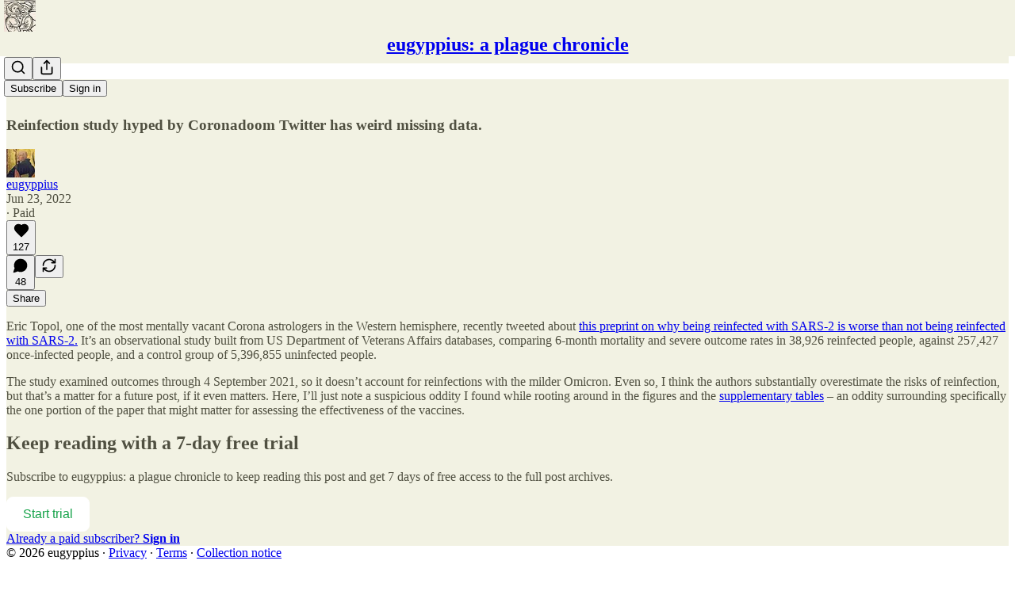

--- FILE ---
content_type: application/javascript
request_url: https://substackcdn.com/bundle/static/js/9264.2521de6e.js
body_size: 19434
content:
"use strict";(self.webpackChunksubstack=self.webpackChunksubstack||[]).push([["9264"],{20363:function(){},7354:function(e,E,_){_.d(E,{W:()=>i});var S=_(99851);class i{add(e){if(!this.batchOptions)return void this.send([e]);if(this.hasSentBeacon&&(this.hasSentBeacon=!1),e.length>this.batchOptions.maxBatchDataSize)throw Error("Data is too long to be sent");let E=this.batch.join(","),{maxBatchSize:_,maxBatchDataSize:S}=this.batchOptions;this.batch.length<_&&E.length+e.length<S||this.flush(),this.batch.push(e)}flush(){this.batch.length>0&&(this.send(this.batch,"batch"),this.batch=[])}intervalFlush(){this.batch.length>0&&(this.send(this.batch,"interval"),this.batch=[])}sendBeacon(e){!this.hasSentBeacon&&(this.hasSentBeacon=!0,this.batch.length>0&&(this.beacon(this.batch,e),this.batch=[]))}constructor(e){(0,S._)(this,"batchOptions",void 0),(0,S._)(this,"batch",[]),(0,S._)(this,"send",void 0),(0,S._)(this,"beacon",void 0),(0,S._)(this,"hasSentBeacon",void 0),this.batchOptions=e.batchOptions,this.send=e.send,this.beacon=e.beacon,this.hasSentBeacon=!1}}},14242:function(e,E,_){_.d(E,{A:()=>i});var S=_(99851);class i{listenerCount(e){return(this.callbacks[e]||[]).length}on(e,E){var _;let S=arguments.length>2&&void 0!==arguments[2]&&arguments[2];return this.callbacks[e]||(this.callbacks[e]=[]),null==(_=this.callbacks[e])||_.push([E,S]),this}once(e,E){return this.on(e,E,!0)}off(e,E){let _=this.callbacks[e];_&&(this.callbacks[e]=_.filter(e=>e[0]!==E))}emit(e,E){let _=this.callbacks[e];if(_){for(let[S,i]of _)if(i&&this.off(e,S),!1===S(E))return!1;return!0}}constructor(){(0,S._)(this,"callbacks",{}),this.callbacks={}}}},16291:function(e,E,_){_.d(E,{A:()=>w});var S=_(69277),i=_(70408),I=_(74353),C=_.n(I),t=_(97375),T=_.n(t),o=_(15386),R=_.n(o),O=_(98720),A=_.n(O),D=_(90445),d=_.n(D),r=_(63094),a=_.n(r),n=_(43522),P=_.n(n),L=_(37872),N=_.n(L),l=_(54629),s=_.n(l),M=_(98867),c=_.n(M),U=_(8906),u=_.n(U),m=_(13200),p=_.n(m),B=_(41816),F=_.n(B),h=_(6279),b=_.n(h),G=_(88569),k=_.n(G),g=_(83826),K=_.n(g),V=_(46986),W=_.n(V),H=_(8134),f=_.n(H);C().extend(T()),C().extend(d()),C().extend(a()),C().extend(P()),C().extend(N()),C().extend(s()),C().extend(c()),C().extend(u()),C().extend(p()),C().extend(F()),C().extend(b()),C().extend(K()),C().extend(f()),C().extend(k()),C().extend(A()),C().extend(W()),C().extend(R()),C().extend(s()),C().extend(function(e,E,I){E.prototype.standardDateOrTime=function(){let{long:e=!1}=arguments.length>0&&void 0!==arguments[0]?arguments[0]:{};if(this.add(1,"day").isBeforeNow())return this.standardDate();let E=this.locale(),{iString:S}=I18N.i(E),{secondsToLargestUnit:i}=_(82776),C=I().diff(this,"seconds");return C<60?S("just now"):i(C,{long:e,language:E,appendAgo:!0})},E.prototype.startOfLastWeekday=function(){return(this.day()>1?this.subtract(1,"day"):this.subtract(this.day()+2,"day")).utc().startOf("day")},E.prototype.readerDateTime=function(){let e=this.locale(),{iString:E}=I18N.i(e),_=this.diff(I(),"day");return 0===_?this.format("h:mm a"):-1===_?E("Yesterday"):this.standardDate()},E.prototype.standardDate=function(){let{full:e=!1}=arguments.length>0&&void 0!==arguments[0]?arguments[0]:{};return!e&&this.isSame(I(),"year")?this.format("MMM D"):this.format("MMM D, YYYY")},E.prototype.standardTime=function(){return this.format("MM-DD-YYYY")===I().format("MM-DD-YYYY")?this.format("h:mm a"):this.standardDate()},E.prototype.standardTimeWithSeconds=function(){return this.format("MM-DD-YYYY")===I().format("MM-DD-YYYY")?this.format("h:mm:ss a"):this.standardDate()},E.prototype.standardDatetime=function(){return this.format("MMM D [at] h:mm a")},E.prototype.standardDatetimeWithYear=function(){let e=I().year();return this.year()!=e?this.format("MMM D, YYYY [at] h:mm a"):this.format("MMM D [at] h:mm a")},E.prototype.min=function(){for(var e=arguments.length,E=Array(e),_=0;_<e;_++)E[_]=arguments[_];let S=this;for(let e of E)e=I(e),S.isAfter(e)&&(S=e);return S},E.prototype.max=function(){for(var e=arguments.length,E=Array(e),_=0;_<e;_++)E[_]=arguments[_];let S=this;for(let e of E)e=I(e),S.isBefore(e)&&(S=e);return S},E.prototype.minNow=function(){return this.min(I())},E.prototype.maxNow=function(){return this.max(I())},E.prototype.isBeforeNow=function(e){return this.isBefore(I(),e)},E.prototype.isAfterNow=function(e){return this.isAfter(I(),e)},E.prototype.isSameNow=function(e){return this.isSame(I(),e)},E.prototype.chatTime=function(){let e=I();return 24>e.diff(this,"hour")?this.format("h:mm a"):e.year()===this.year()?this.format("M/D"):this.format("M/D/YY")};let C=I.en,t=(0,i._)((0,S._)({},C),{relativeTime:{future:"in %s",past:"%s",s:"just now",m:"1m",mm:"%dm",h:"1h",hh:"%dh",d:"1d",dd:"%dd",M:"1mo",MM:"%dmo",y:"1y",yy:"%dy"}}),T=_(50494),o=(0,i._)((0,S._)({},T),{relativeTime:{future:"an %s",past:"vor %s",s:"ein paar Sekunden",m:"einer Minute",mm:"%d Minuten",h:"einer Stunde",hh:"%d Stunden",d:"einem Tag",dd:"%d Tagen",M:"einem Monat",MM:"%d Monaten",y:"einem Jahr",yy:"%d Jahren"}}),R=(0,i._)((0,S._)({},T),{relativeTime:{future:"an %s",past:"%s",s:"soeben",m:"1M",mm:"%dMin",h:"1S",hh:"%dS",d:"1T",dd:"%dT",M:"1Mon",MM:"%dMon",y:"1J",yy:"%dJ"}}),O=_(47317),A=(0,i._)((0,S._)({},O),{relativeTime:{future:"en %s",past:"hace %s",s:"en este momento",m:"un minuto",mm:"%d minutos",h:"una hora",hh:"%d horas",d:"un d\xeda",dd:"%d d\xedas",M:"un mes",MM:"%d meses",y:"un a\xf1o",yy:"%d a\xf1os"}}),D=(0,i._)((0,S._)({},O),{relativeTime:{future:"en %s",past:"%s",s:"en este momento",m:"1M",mm:"%dMin",h:"1H",hh:"%dH",d:"1D",dd:"%dD",M:"1Mes",MM:"%dMes",y:"1A",yy:"%dA"}}),d=_(33900),r=(0,i._)((0,S._)({},d),{relativeTime:{future:"tra %s",past:"%s",s:"proprio adesso",m:"1 minuto",mm:"%d minuti",h:"1 ora",hh:"%d ore",d:"1 giorno",dd:"%d giorni",M:"1 mese",MM:"%d mesi",y:"1 anno",yy:"%d anni"}}),a=(0,i._)((0,S._)({},d),{relativeTime:{future:"tra %s",past:"%s",s:"proprio adesso",m:"1M",mm:"%dM",h:"1O",hh:"%dO",d:"1G",dd:"%dG",M:"1M",MM:"%dM",y:"1A",yy:"%dA"}}),n=_(72369),P=(0,i._)((0,S._)({},n),{relativeTime:{future:"em %s",past:"%s",s:"agora h\xe1 pouco",m:"1 minuto",mm:"%d minutos",h:"1 hora",hh:"%d horas",d:"1 dia",dd:"%d dias",M:"1 m\xeas",MM:"%d meses",y:"1 ano",yy:"%d anos"}}),L=(0,i._)((0,S._)({},n),{relativeTime:{future:"em %s",past:"%s",s:"agora h\xe1 pouco",m:"1M",mm:"%dM",h:"1H",hh:"%dH",d:"1D",dd:"%dD",M:"1M",MM:"%dM",y:"1A",yy:"%dA"}}),N=_(813),l=(0,i._)((0,S._)({},N),{relativeTime:{future:"dans %s",past:"il y a %s",s:"tout \xe0 l'heure",m:"une minute",mm:"%d minutes",h:"une heure",hh:"%d heures",d:"un jour",dd:"%d jours",M:"un mois",MM:"%d mois",y:"une ann\xe9e",yy:"%d ann\xe9es"}}),s=(0,i._)((0,S._)({},N),{relativeTime:{future:"dans %s",past:"%s",s:"tout \xe0 l'heure",m:"1M",mm:"%dMin",h:"1H",hh:"%dH",d:"1J",dd:"%dJ",M:"1Mois",MM:"%dMois",y:"1A",yy:"%dA"}}),M=_(4895),c=(0,i._)((0,S._)({},M),{relativeTime:{future:"%s sonra",past:"%s",s:"şimdi",m:"1 dakika",mm:"%d dakika",h:"1 saat",hh:"%d saat",d:"1 g\xfcn",dd:"%d g\xfcn",M:"1 ay",MM:"%d ay",y:"1 yıl",yy:"%d yıl"}}),U=(0,i._)((0,S._)({},M),{relativeTime:{future:"%s sonra",past:"%s",s:"şimdi",m:"1D",mm:"%dD",h:"1S",hh:"%dS",d:"1G",dd:"%dG",M:"1A",MM:"%dA",y:"1Y",yy:"%dY"}}),u=_(63225),m=(0,i._)((0,S._)({},u),{relativeTime:{future:"za %s",past:"%s temu",s:"kilka sekund",m:"minutę",mm:"%d minut",h:"godzinę",hh:"%d godzin",d:"dzień",dd:"%d dni",M:"miesiąc",MM:"%d miesięcy",y:"rok",yy:"%d lat"}}),p=(0,i._)((0,S._)({},u),{relativeTime:{future:"za %s",past:"%s",s:"teraz",m:"1m",mm:"%dm",h:"1g",hh:"%dg",d:"1d",dd:"%dd",M:"1M",MM:"%dM",y:"1r",yy:"%dr"}}),B=_(7205),F=(0,i._)((0,S._)({},B),{relativeTime:{future:"om %s",past:"%s",s:"akkurat n\xe5",m:"1 minutt",mm:"%d minutter",h:"1 time",hh:"%d timer",d:"1 dag",dd:"%d dager",M:"1 m\xe5ned",MM:"%d m\xe5neder",y:"1 \xe5r",yy:"%d \xe5r"}}),h=(0,i._)((0,S._)({},B),{relativeTime:{future:"om %s",past:"%s",s:"akkurat n\xe5",m:"1M",mm:"%dM",h:"1T",hh:"%dT",d:"1D",dd:"%dD",M:"1Mnd",MM:"%dMnd",y:"1\xc5",yy:"%d\xc5"}}),b=_(69423),G=(0,i._)((0,S._)({},b),{relativeTime:{future:"over %s",past:"%s geleden",s:"zojuist",m:"1 minuut",mm:"%d minuten",h:"1 uur",hh:"%d uur",d:"1 dag",dd:"%d dagen",M:"1 maand",MM:"%d maanden",y:"1 jaar",yy:"%d jaar"}}),k=(0,i._)((0,S._)({},b),{relativeTime:{future:"over %s",past:"%s",s:"zojuist",m:"1M",mm:"%dMin",h:"1U",hh:"%dU",d:"1D",dd:"%dD",M:"1M",MM:"%dM",y:"1J",yy:"%dJ"}}),g=_(21340),K=(0,i._)((0,S._)({},g),{relativeTime:{future:"om %s",past:"%s sedan",s:"just nu",m:"1 minut",mm:"%d minuter",h:"1 timme",hh:"%d timmar",d:"1 dag",dd:"%d dagar",M:"1 m\xe5nad",MM:"%d m\xe5nader",y:"1 \xe5r",yy:"%d \xe5r"}}),V=(0,i._)((0,S._)({},g),{relativeTime:{future:"om %s",past:"%s",s:"just nu",m:"1M",mm:"%dMin",h:"1T",hh:"%dT",d:"1D",dd:"%dD",M:"1M",MM:"%dM",y:"1\xc5",yy:"%d\xc5"}}),W=_(42706),H=(0,i._)((0,S._)({},W),{relativeTime:{future:"om %s",past:"%s",s:"lige nu",m:"1 minut",mm:"%d minutter",h:"1 time",hh:"%d timer",d:"1 dag",dd:"%d dage",M:"1 m\xe5ned",MM:"%d m\xe5neder",y:"1 \xe5r",yy:"%d \xe5r"}}),f=(0,i._)((0,S._)({},W),{relativeTime:{future:"om %s",past:"%s",s:"lige nu",m:"1M",mm:"%dM",h:"1T",hh:"%dT",d:"1D",dd:"%dD",M:"1M",MM:"%dM",y:"1\xc5",yy:"%d\xc5"}}),w=I.locale();I.locale("enshort",t),I.locale("da",H),I.locale("dashort",f),I.locale("de",o),I.locale("deshort",R),I.locale("es",A),I.locale("esshort",D),I.locale("fr",l),I.locale("frshort",s),I.locale("it",r),I.locale("itshort",a),I.locale("pt",P),I.locale("ptshort",L),I.locale("pt-br",P),I.locale("ptbrshort",L),I.locale("tr",c),I.locale("trshort",U),I.locale("pl",m),I.locale("plshort",p),I.locale("nb",F),I.locale("nbshort",h),I.locale("nl",G),I.locale("nlshort",k),I.locale("sv",K),I.locale("svshort",V),I.locale(w),E.prototype.fromNowShort=function(){switch(this.locale()){case"da":return this.locale("dashort").fromNow();case"de":return this.locale("deshort").fromNow();case"es":return this.locale("esshort").fromNow();case"fr":return this.locale("frshort").fromNow();case"it":return this.locale("itshort").fromNow();case"nl":return this.locale("nlshort").fromNow();case"pt":return this.locale("ptshort").fromNow();case"pt-br":return this.locale("ptbrshort").fromNow();case"tr":return this.locale("trshort").fromNow();case"pl":return this.locale("plshort").fromNow();case"nb":return this.locale("nbshort").fromNow();case"sv":return this.locale("svshort").fromNow();default:return C?this.locale("enshort").fromNow():this.fromNow()}}});let w=C()},98111:function(e,E,_){_.d(E,{T:()=>S});let S={PLAY_ON_SUBSTACK:"%%play_on_substack_url%%",PLAY_ON_SUBSTACK_APP_MODE:"%%play_on_substack_app_mode_url%%",PLAY_ON_SUBSTACK_UFI:"%%play_on_substack_ufi_url%%",POST_ID:"%%post_id%%",POST_URL:"%%post_url%%",POST_TITLE_URL:"%%post_title_url%%",POST_TITLE_APP_MODE_URL:"%%post_title_app_mode_url%%",BUTTON_NAME:"%%button_name%%",SEND_MEDIUM:"%%send_medium%%",NAME:"%%name%%",FIRST_NAME:"%%first_name%%",FIRST_NAME_NO_SPACE:"%%first_name_no_space%%",SUBSCRIBE_URL:"%%subscribe_url%%",UNSUBSCRIBE_URL:"%%unsubscribe_url%%",ONE_CLICK_UNSUBSCRIBE_URL:"%%one_click_unsubscribe_url%%",ONE_CLICK_UNSUBSCRIBE_AND_REPORT_IMPORT_URL:"%%one_click_unsubscribe_and_report_import_url%%",ONE_CLICK_SUBSCRIBE_URL:"%%one_click_subscribe_url%%",CHECKOUT_URL:"%%checkout_url%%",FOUNDING_CHECKOUT_URL:"%%founding_checkout_url%%",ACTIVITY_PAGE_URL:"%%activity_page_url%%",ACCOUNT_URL:"%%account_url%%",ARCHIVE_URL:"%%archive_url%%",PUBLICATION_NAME:"%%publication_name%%",PUBLICATION_HERO_TEXT:"%%publication_hero_text%%",AUTHOR_NAME:"%%author_name%%",AUTHOR_FIRST_NAME:"%%author_first_name%%",AUTHOR_BIO:"%%author_bio%%",AUTHOR_PHOTO_URL:"%%author_photo_url%%",SHARE_URL:"%%share_url%%",SHARE_PUB_URL:"%%share_pub_url%%",PODCAST_SETUP_URL:"%%podcast_setup_url%%",PERSONAL_PODCAST_SETUP_URL:"%%personal_podcast_setup_url%%",ALL_PODCASTS_SETUP_URL:"%%all_podcasts_setup_url%%",HOME_LINK:"%%home_link%%",THREAD_URL:"%%thread_url%%",CHAT_URL:"%%chat_url%%",DM_URL:"%%dm_url%%",MEETINGS_URL:"%%meetings_url%%",DASHBOARD_URL:"%%dashboard_url%%",CONTINUE_URL:"%%continue_url%%",LEADERBOARD_URL:"%%leaderboard_url%%",SURVEY_TOKEN:"%%survey_token%%",SURVEY_URL_PREFIX:"%%survey_url_prefix%%",SURVEY_ID:"%%survey_id%%",PAID_SUBSCRIPTION_BENEFITS_1:"%%paid_subscription_benefits_1%%",PAID_SUBSCRIPTION_BENEFITS_2:"%%paid_subscription_benefits_2%%",PAID_SUBSCRIPTION_BENEFITS_3:"%%paid_subscription_benefits_3%%",PAID_OR_FOUNDING_TIER_NAME:"%%paid_or_founding_tier_name%%",PUBLICATION_URL:"%%publication_url%%",MAGIC_UNLINK_URL:"%%magic_unlink_url%%",TWITTER_SCREEN_NAME:"%%twitter_screen_name%%",REFERRAL_URL:"%%referral_url%%",PRINTED_REFERRAL_URL:"%%printed_referral_url%%",COMMENTS_URL:"%%comments_url%%",HALF_MAGIC_COMMENTS_URL:"%%half_magic_comments_url%%",MAGIC_AMP_COMMENTS_URL:"%%magic_amp_comments_url%%",POST_APP_LINK_URL:"%%post_app_link_url%%",POST_APP_LINK_PLAY_URL:"%%post_app_link_play_url%%",SUBSCRIPTION_TYPE:"%%subscription_type%%",SUBSCRIPTION_DAYS_LEFT:"%%subscription_days_left%%",SUBSCRIPTION_DAYS_LEFT_LABEL:"%%subscription_days_left_label%%",SUBSCRIPTION_EXPIRY_DATE:"%%subscription_expiry_date%%",REACTION_URL:"%%reaction_url%%",HALF_POST_URL:"%%half_post_url%%",RELATED_PUB_URL:"%%related_pub_url%%",RELATED_PUB_DOMAIN:"%%related_pub_domain%%",REPLY_TO_AUTHOR:"%%reply_to_author%%",REPLY_TO_AUTHOR_PLUS:"%%reply_to_author_plus%%",REPLY_TO_FORUM:"%%reply_to_forum%%",REPLY_TO_FORUM_PLUS:"%%reply_to_forum_plus%%",SAVE_POST_URL:"%%save_post_url%%",RESTACK_URL:"%%restack_url%%",RESTACK_COMMENT_URL:"%%restack_comment_url%%",POST_ACTIVITY_UNSUBSCRIBE_URL:"%%post_unsubscribe_url%%",COMMENT_URL:"%%comment_url%%",COMMENTER_FROM_NAME:"%%commenter_from_name%%",COMMENTER_NAME:"%%commenter_name%%",COMMENT_REPLY_URL:"%%comment_reply_url%%",PARENT_COMMENT_URL:"%%parent_comment_url%%",REACTOR_FROM_NAMES:"%%reactor_from_names%%",REACTOR_NAMES:"%%reactor_names%%",RENEWAL_URL:"%%renewal_url%%",NUM_REFERRALS_REQUIRED:"%%num_referrals_required%%",REWARD_DESCRIPTION:"%%reward_description%%",FILE_DOWNLOAD_TOKEN:"%%file_download_token%%",COUPON_URL:"%%coupon_url%%",START_WRITING_URL:"%%start_writing_url%%",PREACT_COMPAT_HTML_COMMENT_OPEN:"<x_preact_compatible_html_comment_x>",PREACT_COMPAT_HTML_COMMENT_CLOSE:"</x_preact_compatible_html_comment_x>",USER_ID:"%%user_id%%",USER_ID_B36:"%%user_id_b36%%",USER_ID_JWT:"%%user_id_jwt%%",FIRST_NOTE_EMBED:"%%first_note_embed%%",FOLLOW_PROFILE_URL:"%%follow_profile_url%%",FOLLOW_POST_URL:"%%follow_post_url%%",CONTINUE_READING_URL:"%%continue_reading_url%%",CONTINUE_READING_APP_MODE_URL:"%%continue_reading_app_mode_url%%",ACCEPT_VIRAL_GIFT_URL:"%%accept_viral_gift_url%%",START_CONTACT_SYNC_WITH_PHONE_OPT_IN_WEB_FIRST:"%%start_contact_sync_with_phone_opt_in_web_first%%",CHAT_ACTIVATION_EMAIL_TITLE:"%%chat_activation_email_title%%",POST_PDF_URL:"%%post_pdf_url%%",RECIPIENT_EMAIL_ADDRESS:"%%recipient_email_address%%"}},18189:function(e,E,_){_.d(E,{q:()=>S});let S={ABOUT_PAGE_END_CTA_RENDERED:"About Page End Cta Rendered",ABOUT_PAGE_END_CTA_SEEN:"About Page End Cta Seen",ABOUT_PAGE_VISITED:"About Page Visited",ACCEPT_GIFT_MODAL_CTA_CLICKED:"Accept Gift Modal Cta Clicked",ACCEPT_GIFT_MODAL_OPENED:"Accept Gift Modal Opened",ACCOUNT_CARD_PLEDGE_CLICKED:"Account Card Pledge Clicked",ACCOUNT_CARD_READS_LINK_CLICKED:"Account Card Reads Link Clicked",ACCOUNT_CARD_SHOWN:"Account Card Shown",ACCOUNT_CARD_SUBSCRIBE_CLICKED:"Account Card Subscribe Clicked",ACCOUNT_CARD_UPGRADE_CLICKED:"Account Card Upgrade Clicked",ACCOUNT_CARD_VIEW_PROFILE_LINK_CLICKED:"Account Card View Profile Link Clicked",ACCOUNT_CARD_WRITES_LINK_CLICKED:"Account Card Writes Link Clicked",ACTIVITY_ITEM_TAPPED:"Activity Item Tapped",ACTIVITY_ITEM_VIEWED:"Activity Item Viewed",ACTIVITY_SCREEN_VIEWED:"Activity Screen Viewed",ADD_EPISODE_MEDIA_CLICKED:"Add Episode Media Clicked",ADD_TO_CALENDAR_CLICKED:"Add To Calendar Clicked",ADD_TO_PODCAST_CLICKED:"Add To Podcast Clicked",ADD_TO_PODCAST_SCREEN_SHOWN:"Add To Podcast Screen Shown",ADD_TO_PODCAST_SKIPPED:"Add To Podcast Skipped",ADD_WATERMARK_CLICKED:"Add Watermark Clicked",AGE_GATING_VIEW_SEEN:"Age Gating View Seen",AGE_VERIFICATION_FLOW_ENDED:"Age Verification Flow Ended",AGE_VERIFICATION_FLOW_STARTED:"Age Verification Flow Started",ALL_FOLLOW_RECOMMENDATIONS_TOGGLED:"All Follow Recommendations Toggled",ALL_MEDIA_CLIPS_DOWNLOADED:"All Media Clips Downloaded",ALL_ONBOARDING_PUBLICATIONS_TOGGLED:"All Onboarding Publications Toggled",ALL_SUBSCRIBE_RECOMMENDATIONS_TOGGLED:"All Subscribe Recommendations Toggled",ANDROID_POST_CONTAINER_SCREEN_SEEN:"Android Post Container Screen Seen",APPLE_PAY_ATTEMPED:"Apple Pay Attemped",APPLE_PAY_FAILED:"Apple Pay Failed",APPLE_PAY_SETUP_FINISHED:"Apple Pay Setup Finished",APPLE_PAY_SETUP_STARTED:"Apple Pay Setup Started",APPLE_PAY_SUCCEEDED:"Apple Pay Succeeded",APP_BANNER_DISMISSED:"App Banner Dismissed",APP_BANNER_TAPPED:"App Banner Tapped",APP_BANNER_VIEWED:"App Banner Viewed",APP_FOOTER_SHEET_CTA_DISMISSED:"App Footer Sheet Cta Dismissed",APP_FOOTER_SHEET_CTA_VIEWED:"App Footer Sheet Cta Viewed",APP_INSTALL_MODAL_OPENED:"App Install Modal Opened",APP_PROMO_WIZARD_CLICKED:"App Promo Wizard Clicked",APP_PROMO_WIZARD_DISMISSED:"App Promo Wizard Dismissed",APP_PROMO_WIZARD_SEEN:"App Promo Wizard Seen",APP_STORE_LINK_CLICKED:"App Store Link Clicked",APP_STORE_REDIRECT_CLICKED:"App Store Redirect Clicked",ARCHIVE_PAGE_POST_CLICKED:"Archive Page Post Clicked",AUDIOGRAM_DOWNLOAD_CLICKED:"Audiogram Download Clicked",AUDIO_BUFFERING_COMPLETED:"Audio Buffering Completed",AUDIO_BUFFERING_STARTED:"Audio Buffering Started",AUDIO_DRAWER_DONE_CLICKED:"Audio Drawer Done Clicked",AUDIO_MODAL_BROWSE_FILES_CLICKED:"Audio Modal Browse Files Clicked",AUDIO_MODAL_CANCEL_CLICKED:"Audio Modal Cancel Clicked",AUDIO_MODAL_DROPPED_FILE:"Audio Modal Dropped File",AUDIO_MODAL_INSERT_CLICKED:"Audio Modal Insert Clicked",AUDIO_MODAL_PLAYPAUSE_CLICKED:"Audio Modal Playpause Clicked",AUDIO_MODAL_START_OVER_CLICKED:"Audio Modal Start Over Clicked",AUDIO_PLAYBACK_COMPLETE:"Audio Playback Complete",AUDIO_PLAYBACK_CONTINUED:"Audio Playback Continued",AUDIO_PLAYBACK_STARTED:"Audio Playback Started",AUDIO_PRESS_RECORD_CLICKED:"Audio Press Record Clicked",AUDIO_UPLOAD_COMPLETED:"Audio Upload Completed",AUDIO_VIDEO_SWITCHER_CLICKED:"Audio Video Switcher Clicked",AUTOPLAY_SETTING_CHANGED:"Autoplay Setting Changed",AUTOSAVE_CONFLICT_DISPLAYED:"Autosave Conflict Displayed",BESTSELLER_INFO_SHOWN:"Bestseller Info Shown",BILLING_FORM_ERROR:"Billing Form Error",BILLING_FORM_INPUT_FILLED:"Billing Form Input Filled",BILLING_FORM_MISSING_PAYMENT:"Billing Form Missing Payment",BILLING_FORM_SUBMIT_PRESSED:"Billing Form Submit Pressed",BILLING_UPDATE_PAGE_SEEN:"Billing Update Page Seen",BOOST_LEARN_MORE_CLICKED:"Boost Learn More Clicked",BOOST_MODAL_DONE_CLICKED:"Boost Modal Done Clicked",BOOST_MODAL_SEEN:"Boost Modal Seen",BOOST_MODAL_TURN_ON_CLICKED:"Boost Modal Turn On Clicked",BUNDLE_PUBLICATION_TOGGLED:"Bundle Publication Toggled",BUNDLE_SCREEN_SHOWN:"Bundle Screen Shown",BUNDLE_SUBSCRIBED:"Bundle Subscribed",BUNDLE_SUBSCRIBE_FAILED:"Bundle Subscribe Failed",BUNDLE_SUBSCRIBE_INITIATED:"Bundle Subscribe Initiated",CARD_EXPIRED_WARNING_DISMISSED:"Card Expired Warning Dismissed",CHAT_APP_UPSELL_SUBSCRIBE_SCREEN_SHOWN:"Chat App Upsell Subscribe Screen Shown",CHAT_CHECKLIST_GET_APP_CLICKED:"Chat Checklist Get App Clicked",CHAT_CHECKLIST_SEE_EXAMPLES_CLICKED:"Chat Checklist See Examples Clicked",CHAT_CHECKLIST_USE_TEMPLATE_CLICKED:"Chat Checklist Use Template Clicked",CHAT_DROPDOWN_BADGE_SHOWN:"Chat Dropdown Badge Shown",CHAT_DROPDOWN_CLOSED:"Chat Dropdown Closed",CHAT_DROPDOWN_NEW_CHAT_CLICKED:"Chat Dropdown New Chat Clicked",CHAT_DROPDOWN_SEE_ALL_CLICKED:"Chat Dropdown See All Clicked",CHAT_ENABLE_DASHBOARD_CTA_CLICKED:"Chat Enable Dashboard Cta Clicked",CHAT_ENABLE_DASHBOARD_CTA_DISMISSED:"Chat Enable Dashboard Cta Dismissed",CHAT_ENABLE_DASHBOARD_CTA_SHOWN:"Chat Enable Dashboard Cta Shown",CHAT_INBOX_CONVERSATION_CLICKED:"Chat Inbox Conversation Clicked",CHAT_INBOX_SEARCHED:"Chat Inbox Searched",CHAT_INVITE_DRAFT_POST_CTA_CLICKED:"Chat Invite Draft Post Cta Clicked",CHAT_INVITE_DRAFT_POST_CTA_DISMISSED:"Chat Invite Draft Post Cta Dismissed",CHAT_INVITE_DRAFT_POST_CTA_SHOWN:"Chat Invite Draft Post Cta Shown",CHAT_MOBILE_LANDING_VIEWED:"Chat Mobile Landing Viewed",CHAT_READER_PARTICIPATION_CHANGED:"Chat Reader Participation Changed",CHAT_START_CHAT_THREAD_CLICKED:"Chat Start Chat Thread Clicked",CLICKED_CATEGORY:"Clicked Category",CLICKED_GO_TO_SUBSCRIPTION_ON_PROFILE_PAGE:"Clicked Go To Subscription On Profile Page",CLICKED_PAUSE_BUTTON:"Clicked Pause Button",CLICKED_PLAY_BUTTON:"Clicked Play Button",CLICKED_SUBSCRIBE_ON_PROFILE_PAGE:"Clicked Subscribe On Profile Page",COHORT_PAGE_CLICKED:"Cohort Page Clicked",COLLAPSED_POSTS_SHOWN:"Collapsed Posts Shown",COMMENTS_CLICKED:"Comments Clicked",COMMENTS_SORTED:"Comments Sorted",COMMENTS_VIEWED:"Comments Viewed",COMMENT_EXPAND_TOGGLE_CLICKED:"Comment Expand Toggle Clicked",COMMENT_PAYWALL_SHOWN:"Comment Paywall Shown",CONFLICT_TOAST_DISMISSED:"Conflict Toast Dismissed",CONNECT_FACEBOOK_SCREEN_COMPLETED:"Connect Facebook Screen Completed",CONNECT_FACEBOOK_SCREEN_VIEWED:"Connect Facebook Screen Viewed",CONVENTION_GET_TICKETS_CLICKED:"Convention Get Tickets Clicked",COOKIE_BANNER_CLICKED:"Cookie Banner Clicked",COOKIE_BANNER_SEEN:"Cookie Banner Seen",COOKIE_MANAGEMENT_MODAL_COOKIE_TOGGLED:"Cookie Management Modal Cookie Toggled",COOKIE_MANAGEMENT_MODAL_DISMISSED:"Cookie Management Modal Dismissed",COOKIE_MANAGEMENT_MODAL_SEEN:"Cookie Management Modal Seen",COOKIE_MANAGEMENT_MODAL_SUBMITTED:"Cookie Management Modal Submitted",COOKIE_PREFERENCES_SET:"Cookie Preferences Set",COVER_PAGE_AUTHOR_CLICKED:"Cover Page Author Clicked",COVER_PAGE_BECOME_PAYING_CLICKED:"Cover Page Become Paying Clicked",COVER_PAGE_EMAIL_SUBMITTED:"Cover Page Email Submitted",COVER_PAGE_LEARN_MORE_CLICKED:"Cover Page Learn More Clicked",COVER_PAGE_MAYBE_LATER_CLICKED:"Cover Page Maybe Later Clicked",COVER_PAGE_REFERRAL_VISIT:"Cover Page Referral Visit",COVER_PAGE_SHOWN:"Cover Page Shown",CREDIT_TOKEN_OPT_OUT_MODAL_CLOSED:"Credit Token Opt Out Modal Closed",CREDIT_TOKEN_OPT_OUT_MODAL_SEEN:"Credit Token Opt Out Modal Seen",CREDIT_TOKEN_READER_ONBOARDING_STARTED:"Credit Token Reader Onboarding Started",CROSS_POST_MODAL_CLOSED:"Cross Post Modal Closed",CROSS_POST_MODAL_CONTINUED:"Cross Post Modal Continued",CROSS_POST_MODAL_CONTINUE_CLICKED:"Cross Post Modal Continue Clicked",CROSS_POST_MODAL_CONTINUE_FAILED:"Cross Post Modal Continue Failed",CROSS_POST_MODAL_SUBMITTED:"Cross Post Modal Submitted",CROSS_POST_MODAL_SUBMIT_CLICKED:"Cross Post Modal Submit Clicked",CROSS_POST_MODAL_SUBMIT_FAILED:"Cross Post Modal Submit Failed",CROSS_POST_MODAL_TYPING_STARTED:"Cross Post Modal Typing Started",CUSTOMER_SUPPORT_MODE_FORM_ERROR:"Customer Support Mode Form Error",CUSTOMER_SUPPORT_MODE_FORM_INPUT_FILLED:"Customer Support Mode Form Input Filled",CUSTOMER_SUPPORT_MODE_FORM_MISSING_PAYMENT:"Customer Support Mode Form Missing Payment",CUSTOMER_SUPPORT_MODE_FORM_SUBMIT_PRESSED:"Customer Support Mode Form Submit Pressed",CUSTOM_DOMAIN_CONFIG_ERROR:"Custom Domain Config Error",CUSTOM_DOMAIN_CONFIG_INPUT_FILLED:"Custom Domain Config Input Filled",CUSTOM_DOMAIN_CONFIG_MISSING_PAYMENT:"Custom Domain Config Missing Payment",CUSTOM_DOMAIN_CONFIG_SUBMIT_PRESSED:"Custom Domain Config Submit Pressed",CUSTOM_DOMAIN_INQUIRY:"Custom Domain Inquiry",CUSTOM_DOMAIN_LOGIN_REDIRECT_ATTEMPTED:"Custom Domain Login Redirect Attempted",CUSTOM_DOMAIN_PAYMENT_ERROR:"Custom Domain Payment Error",CUSTOM_DOMAIN_PAYMENT_INPUT_FILLED:"Custom Domain Payment Input Filled",CUSTOM_DOMAIN_PAYMENT_MISSING_PAYMENT:"Custom Domain Payment Missing Payment",CUSTOM_DOMAIN_PAYMENT_SUBMIT_PRESSED:"Custom Domain Payment Submit Pressed",DASHBOARD_ACTION_BOX_DISMISSED:"Dashboard Action Box Dismissed",DASHBOARD_ACTION_BOX_SHOWN:"Dashboard Action Box Shown",DASHBOARD_ACTION_CTA_CLICKED:"Dashboard Action Cta Clicked",DASHBOARD_ACTION_CTA_DISMISSED:"Dashboard Action Cta Dismissed",DEFAULT_PUBLICATION_CREATION_FAILED:"Default Publication Creation Failed",DEFAULT_YOUTUBE_UPLOAD_CLIPS_CREATED:"Default Youtube Upload Clips Created",DIRECT_MESSAGE_CONVERSATION_VIEWED:"Direct Message Conversation Viewed",DIRECT_MESSAGE_REQUESTS_VIEWED:"Direct Message Requests Viewed",DIRECT_MESSAGE_SEARCH_RESULT_CLICKED:"Direct Message Search Result Clicked",DIRECT_MESSAGE_SEARCH_VIEWED:"Direct Message Search Viewed",DIRECT_MESSAGE_WRITER_BUTTON_CLICKED:"Direct Message Writer Button Clicked",DIRECT_MESSAGE_WRITER_UPSELL_MODAL_MAYBE_LATER_CLICKED:"Direct Message Writer Upsell Modal Maybe Later Clicked",DIRECT_MESSAGE_WRITER_UPSELL_MODAL_OKAY_CLICKED:"Direct Message Writer Upsell Modal Okay Clicked",DIRECT_MESSAGE_WRITER_UPSELL_MODAL_SEEN:"Direct Message Writer Upsell Modal Seen",DISTRIBUTE_TO_FEED_CLICKED:"Distribute To Feed Clicked",DONATE_SUBSCRIBE_FORM_ERROR:"Donate Subscribe Form Error",DONATE_SUBSCRIBE_FORM_INPUT_FILLED:"Donate Subscribe Form Input Filled",DONATE_SUBSCRIBE_FORM_MISSING_PAYMENT:"Donate Subscribe Form Missing Payment",DONATE_SUBSCRIBE_FORM_SUBMIT_PRESSED:"Donate Subscribe Form Submit Pressed",DONATE_SUBSCRIBE_SCREEN_SHOWN:"Donate Subscribe Screen Shown",DOWNLOADED_POST_PLAYED:"Downloaded Post Played",DOWNLOADED_POST_VIEWED:"Downloaded Post Viewed",DOWNLOAD_POST_CLICKED:"Download Post Clicked",EARNING_CALCULATOR_INFO_CLICKED:"Earning Calculator Info Clicked",EARNING_CALCULATOR_UPDATED:"Earning Calculator Updated",EDITOR_CONTENT_ERROR_ENCOUNTERED:"Editor Content Error Encountered",EDITOR_MEDIA_DOWNLOAD_CLICKED:"Editor Media Download Clicked",EDITOR_MEDIA_REMOVE_CLICKED:"Editor Media Remove Clicked",EDITOR_MEDIA_SET_THUMBNAIL_FROM_TIMELINE_CLICKED:"Editor Media Set Thumbnail From Timeline Clicked",EDITOR_MEDIA_SET_THUMBNAIL_UPLOAD_IMAGE_CLICKED:"Editor Media Set Thumbnail Upload Image Clicked",EDITOR_MENU_ICON_CLICKED:"Editor Menu Icon Clicked",EDITOR_NODE_RENDER_FAILED:"Editor Node Render Failed",EDIT_POST_DROPDOWN_MENU_OPENED:"Edit Post Dropdown Menu Opened",EDIT_PRIMARY_PROFILE_CLICKED:"Edit Primary Profile Clicked",EDIT_PRIMARY_PROFILE_VIEWED:"Edit Primary Profile Viewed",EDIT_PROFILE_SCREEN_VIEWED:"Edit Profile Screen Viewed",EMAIL_DISABLED_PAGE_APP_UPSELL_CLICKED:"Email Disabled Page App Upsell Clicked",EMAIL_DISABLED_PAGE_SEEN:"Email Disabled Page Seen",EMAIL_IMPORT_FAILED:"Email Import Failed",EMAIL_IMPORT_STARTED:"Email Import Started",EMAIL_LINK_INTERSTITIAL_CLICKED:"Email Link Interstitial Clicked",EMAIL_TYPO_SUGGESTION_ACCEPTED:"Email Typo Suggestion Accepted",EMAIL_TYPO_SUGGESTION_REJECTED:"Email Typo Suggestion Rejected",EMAIL_TYPO_SUGGESTION_SHOWN:"Email Typo Suggestion Shown",EMBEDDED_COMMUNITY_POST_CLICKED:"Embedded Community Post Clicked",EMBED_MODAL_OPENED:"Embed Modal Opened",EMBED_URL_ATTEMPTED:"Embed Url Attempted",EMBED_URL_FAILED:"Embed Url Failed",EMBED_URL_SUCCEEDED:"Embed Url Succeeded",END_OF_POST_RECOMMEND_CTA_CLICKED:"End Of Post Recommend Cta Clicked",EXPLORE_DESCRIPTION_EXPANDED:"Explore Description Expanded",EXPLORE_MODULE_SEEN:"Explore Module Seen",EXPLORE_MODULE_TAPPED:"Explore Module Tapped",EXPLORE_SCREEN_VIEWED:"Explore Screen Viewed",EXPLORE_TAB_SESSION_ENDED:"Explore Tab Session Ended",FACEBOOK_FOLLOW_SUGGESTIONS_SCREEN_COMPLETED:"Facebook Follow Suggestions Screen Completed",FACEBOOK_FOLLOW_SUGGESTIONS_SCREEN_VIEWED:"Facebook Follow Suggestions Screen Viewed",FACEBOOK_PROFILE_VISIBLE_TOGGLED:"Facebook Profile Visible Toggled",FACEBOOK_PUB_SUGGESTIONS_SCREEN_COMPLETED:"Facebook Pub Suggestions Screen Completed",FACEBOOK_PUB_SUGGESTIONS_SCREEN_VIEWED:"Facebook Pub Suggestions Screen Viewed",FACEBOOK_SUGGESTIONS_SCREEN_COMPLETED:"Facebook Suggestions Screen Completed",FACEBOOK_SUGGESTIONS_SCREEN_VIEWED:"Facebook Suggestions Screen Viewed",FEATURED_COLLECTION_ITEM_CLICKED:"Featured Collection Item Clicked",FEATURE_ANNOUNCEMENT_BANNER_CLICKED:"Feature Announcement Banner Clicked",FEATURE_ANNOUNCEMENT_BANNER_SHOWN:"Feature Announcement Banner Shown",FEED_COMPOSER_SCREEN_VIEWED:"Feed Composer Screen Viewed",FEED_FIRST_NOTE_DASHBOARD_CTA_CLICKED:"Feed First Note Dashboard Cta Clicked",FEED_FIRST_NOTE_DASHBOARD_CTA_DISMISSED:"Feed First Note Dashboard Cta Dismissed",FEED_FIRST_NOTE_DASHBOARD_CTA_SHOWN:"Feed First Note Dashboard Cta Shown",FEED_HIDDEN_ATTACHMENT_SHOWN:"Feed Hidden Attachment Shown",FEED_ITEM_CLICKED:"Feed Item Clicked",FEED_ITEM_SEEN:"Feed Item Seen",FEED_ITEM_SEEN_FOR_DURATION:"Feed Item Seen For Duration",FEED_ITEM_SHARE_LINK_CLICKED:"Feed Item Share Link Clicked",FEED_ITEM_SWIPED:"Feed Item Swiped",FEED_LOADED:"Feed Loaded",FEED_MODULE_ITEM_CLICKED:"Feed Module Item Clicked",FEED_MODULE_ITEM_SEEN:"Feed Module Item Seen",FEED_ONE_CLICK_SUBSCRIBE:"Feed One Click Subscribe",FEED_PERMALINK_SCREEN_VIEWED:"Feed Permalink Screen Viewed",FEED_PERMALINK_SUBSCRIBE_MODAL_DISMISSED:"Feed Permalink Subscribe Modal Dismissed",FEED_PERMALINK_SUBSCRIBE_MODAL_GET_APP_CLICKED:"Feed Permalink Subscribe Modal Get App Clicked",FEED_PERMALINK_SUBSCRIBE_MODAL_SHOWN:"Feed Permalink Subscribe Modal Shown",FEED_PERMALINK_SUBSCRIBE_MODAL_SIGN_IN_CLICKED:"Feed Permalink Subscribe Modal Sign In Clicked",FEED_PROFILE_SCREEN_VIEWED:"Feed Profile Screen Viewed",FEED_PUBLICATION_SCREEN_VIEWED:"Feed Publication Screen Viewed",FEED_SCREEN_VIEWED:"Feed Screen Viewed",FEED_SESSION_STARTED:"Feed Session Started",FEED_TAB_SEEN:"Feed Tab Seen",FEED_USER_SUGGESTION_CLICKED:"Feed User Suggestion Clicked",FEED_USER_SUGGESTION_SEEN:"Feed User Suggestion Seen",FILES_REJECTED:"Files Rejected",FINISH_MAGIC_LOGIN_MODAL_SHOWN:"Finish Magic Login Modal Shown",FIREHOSE_BATCH_SENT:"Firehose Batch Sent",FIRST_MONTH_UPSELL_MODAL_DONE_CLICKED:"First Month Upsell Modal Done Clicked",FIRST_MONTH_UPSELL_MODAL_EDIT_EMAIL_CLICKED:"First Month Upsell Modal Edit Email Clicked",FIRST_MONTH_UPSELL_MODAL_SEEN:"First Month Upsell Modal Seen",FLOATING_CTA_CLICKED:"Floating Cta Clicked",FOLLOW_RECOMMENDATIONS_PICKER_TOGGLED:"Follow Recommendations Picker Toggled",FOLLOW_RECOMMENDATIONS_TOGGLED:"Follow Recommendations Toggled",FOLLOW_RECOMMENDATION_ADDED:"Follow Recommendation Added",FOLLOW_RECOMMENDATION_REMOVED:"Follow Recommendation Removed",FOLLOW_REFERRER_PROMPT_CTA_CLICKED:"Follow Referrer Prompt Cta Clicked",FOLLOW_REFERRER_PROMPT_DISMISSED:"Follow Referrer Prompt Dismissed",FOLLOW_REFERRER_PROMPT_EXISTING_EMAIL_ENTERED:"Follow Referrer Prompt Existing Email Entered",FOLLOW_REFERRER_PROMPT_REDIRECTED:"Follow Referrer Prompt Redirected",FOLLOW_REFERRER_PROMPT_SHOWN:"Follow Referrer Prompt Shown",FOLLOW_REFERRER_PROMPT_SIGNUP_FAILED:"Follow Referrer Prompt Signup Failed",FOLLOW_REFERRER_PROMPT_SIGN_IN_INITIATED:"Follow Referrer Prompt Sign In Initiated",FOUNDING_PRICE_CONFIRMATION_DISMISSED:"Founding Price Confirmation Dismissed",FOUNDING_PRICE_CONFIRMATION_REQUIRED:"Founding Price Confirmation Required",FOUNDING_PRICE_CONFIRMATION_SUBMITTED:"Founding Price Confirmation Submitted",FRAME_MESSAGE_HANDLED:"Frame Message Handled",FRAME_MESSAGE_SENT:"Frame Message Sent",FREE_EMAIL_FORM_ERROR:"Free Email Form Error",FREE_EMAIL_FORM_INPUT_FILLED:"Free Email Form Input Filled",FREE_EMAIL_FORM_SUBMIT_PRESSED:"Free Email Form Submit Pressed",FREE_PREVIEW_PAYWALL_RESTART_BUTTON_CLICKED:"Free Preview Paywall Restart Button Clicked",FREE_PREVIEW_PAYWALL_SHOWN:"Free Preview Paywall Shown",FREE_SIGNUP_FAILED:"Free Signup Failed",FULL_EMAIL_FORM_SHOWN:"Full Email Form Shown",GIFTS_FROM_SUBSTACK_CHANGE_SETTINGS_CLICKED:"Gifts From Substack Change Settings Clicked",GIFTS_FROM_SUBSTACK_LEARN_MORE_CLICKED:"Gifts From Substack Learn More Clicked",GIFTS_FROM_SUBSTACK_OPTIN_MODAL_SEEN:"Gifts From Substack Optin Modal Seen",GIFT_SUBSCRIBE_FORM_ERROR:"Gift Subscribe Form Error",GIFT_SUBSCRIBE_FORM_INPUT_FILLED:"Gift Subscribe Form Input Filled",GIFT_SUBSCRIBE_FORM_MISSING_PAYMENT:"Gift Subscribe Form Missing Payment",GIFT_SUBSCRIBE_FORM_SUBMIT_PRESSED:"Gift Subscribe Form Submit Pressed",GIFT_SUBSCRIBE_SCREEN_SHOWN:"Gift Subscribe Screen Shown",GLOBAL_SEARCH_RESULTS_SHOWN:"Global Search Results Shown",GLOBAL_SEARCH_RESULT_CLICKED:"Global Search Result Clicked",GOOGLE_SIGN_IN_STARTED:"Google Sign In Started",GO_PAID_CTA_CLICKED:"Go Paid Cta Clicked",GO_PAID_CTA_DISMISSED:"Go Paid Cta Dismissed",GO_PAID_CTA_SHOWN:"Go Paid Cta Shown",GRADUATE_PERSONAL_PUBLICATION_MODAL_CLICKED:"Graduate Personal Publication Modal Clicked",GRADUATE_PERSONAL_PUBLICATION_MODAL_SHOWN:"Graduate Personal Publication Modal Shown",GROUP_SUBSCRIBE_FORM_ERROR:"Group Subscribe Form Error",GROUP_SUBSCRIBE_FORM_INPUT_FILLED:"Group Subscribe Form Input Filled",GROUP_SUBSCRIBE_FORM_MISSING_PAYMENT:"Group Subscribe Form Missing Payment",GROUP_SUBSCRIBE_FORM_SUBMIT_PRESSED:"Group Subscribe Form Submit Pressed",GROUP_SUBSCRIBE_MODAL_CANCEL_CLICKED:"Group Subscribe Modal Cancel Clicked",GROUP_SUBSCRIBE_MODAL_CONFIRM_CLICKED:"Group Subscribe Modal Confirm Clicked",GROUP_SUBSCRIBE_SCREEN_SHOWN:"Group Subscribe Screen Shown",GROW_TAB_CTA_CLICKED:"Grow Tab Cta Clicked",GROW_TAB_SUGGESTION_SHOWN:"Grow Tab Suggestion Shown",HEADER_ANCHOR_WIDGET_CLICKED:"Header Anchor Widget Clicked",HEADER_SEARCHED:"Header Searched",HISTORY_SCREEN_SHOWN:"History Screen Shown",HOLIDAY_GIFT_CTA_CLICKED:"Holiday Gift Cta Clicked",HOLIDAY_GIFT_CTA_DISMISSED:"Holiday Gift Cta Dismissed",HOLIDAY_GIFT_CTA_SHOWN:"Holiday Gift Cta Shown",HOMEPAGE_DASHBOARD_LINK_CLICKED:"Homepage Dashboard Link Clicked",HOMEPAGE_GET_STARTED_CLICKED:"Homepage Get Started Clicked",HOMEPAGE_GOING_PAID_LINK_CLICKED:"Homepage Going Paid Link Clicked",HOMEPAGE_GROW_LINK_CLICKED:"Homepage Grow Link Clicked",HOMEPAGE_LINK_CLICKED:"Homepage Link Clicked",HOMEPAGE_LIVE_VIDEO_LINK_CLICKED:"Homepage Live Video Link Clicked",HOMEPAGE_PODCAST_LINK_CLICKED:"Homepage Podcast Link Clicked",HOMEPAGE_PUBLICATION_LINK_CLICKED:"Homepage Publication Link Clicked",HOMEPAGE_READER_LINK_CLICKED:"Homepage Reader Link Clicked",HOMEPAGE_VIDEO_LINK_CLICKED:"Homepage Video Link Clicked",IMAGE_CONTEXT_MENU_CLICKED:"Image Context Menu Clicked",IMAGE_EDITOR_CLOSED:"Image Editor Closed",IMAGE_EDITOR_OPENED:"Image Editor Opened",IMAGE_EDITOR_SAVED:"Image Editor Saved",IMPORT_PUBLICATION_BYPASSED:"Import Publication Bypassed",IMPORT_PUBLICATION_CANCELLED:"Import Publication Cancelled",IMPORT_PUBLICATION_COMPLETE:"Import Publication Complete",IMPORT_PUBLICATION_CONFIRMED:"Import Publication Confirmed",IMPORT_PUBLICATION_ERROR:"Import Publication Error",IMPORT_PUBLICATION_ERROR_SKIPPED:"Import Publication Error Skipped",IMPORT_PUBLICATION_FILE_UPLOAD_ERROR:"Import Publication File Upload Error",IMPORT_PUBLICATION_FILE_UPLOAD_STARTED:"Import Publication File Upload Started",IMPORT_PUBLICATION_FILE_UPLOAD_SUCCEEDED:"Import Publication File Upload Succeeded",IMPORT_PUBLICATION_LOADED:"Import Publication Loaded",IMPORT_SETTINGS_MODAL_DISMISSED:"Import Settings Modal Dismissed",IMPORT_SETTINGS_MODAL_SEEN:"Import Settings Modal Seen",IMPORT_SETTING_TOGGLED:"Import Setting Toggled",INBOX_ITEM_SEEN:"Inbox Item Seen",INBOX_LAYOUT_CHANGED:"Inbox Layout Changed",INBOX_POST_CLICKED:"Inbox Post Clicked",INBOX_SCREEN_VIEWED:"Inbox Screen Viewed",INBOX_TAB_CHANGED:"Inbox Tab Changed",INSTAGRAM_SHARE_MODAL_SEEN:"Instagram Share Modal Seen",INTERNATIONALIZATION_BETA_OPTIN_MODAL_SEEN:"Internationalization Beta Optin Modal Seen",INTERNATIONALIZATION_BETA_OPTIN_MODAL_SUBMITTED:"Internationalization Beta Optin Modal Submitted",INTRODUCING_RECOMMENDATION_DIGESTS_MODAL_LEARN_MORE_CLICKED:"Introducing Recommendation Digests Modal Learn More Clicked",INTRODUCING_RECOMMENDATION_DIGESTS_MODAL_SHOWN:"Introducing Recommendation Digests Modal Shown",INVITE_FRIENDS_CREDIT_SHARE_SCREEN_SHOWN:"Invite Friends Credit Share Screen Shown",INVITE_FRIENDS_MODAL_SHOWN:"Invite Friends Modal Shown",INVITE_FRIENDS_PAGE_SEEN:"Invite Friends Page Seen",INVITE_FRIENDS_SIGNIN_MODAL_SEEN:"Invite Friends Signin Modal Seen",LATEST_POST_CLICKED:"Latest Post Clicked",LATEX_BLOCK_ADDED:"Latex Block Added",LAUNCH_CHECKLIST_ITEM_CLICKED:"Launch Checklist Item Clicked",LAUNCH_CHECKLIST_SEEN:"Launch Checklist Seen",LEADERBOARD_FEED_ITEM_VIEWED:"Leaderboard Feed Item Viewed",LEADERBOARD_ITEM_CLICKED:"Leaderboard Item Clicked",LEADERBOARD_SCREEN_SCREENSHOT_CAPTURED:"Leaderboard Screen Screenshot Captured",LEADERBOARD_SCREEN_VIEWED:"Leaderboard Screen Viewed",LEADERBOARD_TAB_CLICKED:"Leaderboard Tab Clicked",LIKE_ACTIVITY_TOGGLED:"Like Activity Toggled",LIKE_NUX_SHOWN:"Like Nux Shown",LIKE_UPSELL_FREE_SUBSCRIBED:"Like Upsell Free Subscribed",LIKE_UPSELL_MODAL_SEEN:"Like Upsell Modal Seen",LIKE_UPSELL_PLAN_SELECTED:"Like Upsell Plan Selected",LIKE_UPSELL_PLEDGE_CLICKED:"Like Upsell Pledge Clicked",LIKE_UPSELL_SHARE_CLICKED:"Like Upsell Share Clicked",LISTEN_AD_FREE_CLICKED:"Listen Ad Free Clicked",LISTEN_TO_THIS_POST_MODAL_DISMISSED:"Listen To This Post Modal Dismissed",LISTEN_TO_THIS_POST_MODAL_GET_THE_APP_CLICKED:"Listen To This Post Modal Get The App Clicked",LISTEN_TO_THIS_POST_MODAL_SHOWN:"Listen To This Post Modal Shown",LIST_MANAGEMENT_MODAL_CLOSED:"List Management Modal Closed",LIST_MANAGEMENT_MODAL_ERROR:"List Management Modal Error",LIST_MANAGEMENT_MODAL_PUBLICATION_ADDED:"List Management Modal Publication Added",LIST_MANAGEMENT_MODAL_PUBLICATION_REMOVED:"List Management Modal Publication Removed",LIST_MANAGEMENT_MODAL_PUBLICATION_SEARCHED:"List Management Modal Publication Searched",LIST_MANAGEMENT_MODAL_PUBLICATION_SUGGESTION_ADDED:"List Management Modal Publication Suggestion Added",LIST_MANAGEMENT_MODAL_SEEN:"List Management Modal Seen",LIST_MANAGEMENT_MODAL_SUBMITTED:"List Management Modal Submitted",LIST_PAGE_EDIT_CLICKED:"List Page Edit Clicked",LIST_PAGE_POST_CLICKED:"List Page Post Clicked",LIST_PAGE_POST_SHOWN:"List Page Post Shown",LIST_PAGE_SEEN:"List Page Seen",LIST_PAGE_SHARE_CLICKED:"List Page Share Clicked",LIST_PAGE_SIDEBAR_PUBLICATIONS_CLICKED:"List Page Sidebar Publications Clicked",LIST_PAGE_SIDEBAR_PUBLICATIONS_SUBSCRIBE_CLICKED:"List Page Sidebar Publications Subscribe Clicked",LIST_PAGE_SUBSCRIBE_CLICKED:"List Page Subscribe Clicked",LIST_PAGE_SUBSCRIBE_MODAL_DISMISSED:"List Page Subscribe Modal Dismissed",LIST_PAGE_SUBSCRIBE_MODAL_ERROR:"List Page Subscribe Modal Error",LIST_PAGE_SUBSCRIBE_MODAL_PUBLICATION_CLICKED:"List Page Subscribe Modal Publication Clicked",LIST_PAGE_SUBSCRIBE_MODAL_SEEN:"List Page Subscribe Modal Seen",LIST_PAGE_SUBSCRIBE_MODAL_SUBMITTED:"List Page Subscribe Modal Submitted",LIST_PROFILE_TAB_LIST_CLICKED:"List Profile Tab List Clicked",LIST_PROFILE_TAB_SEEN:"List Profile Tab Seen",LIVE_COMPOSER_CLICKED:"Live Composer Clicked",LIVE_RECORDING_AUTO_PUBLISH_CLICKED:"Live Recording Auto Publish Clicked",LIVE_RECORDING_EDIT_THUMBNAIL_SHEET_VIEWED:"Live Recording Edit Thumbnail Sheet Viewed",LIVE_RECORDING_GUEST_AUTO_PUBLISH_CLICKED:"Live Recording Guest Auto Publish Clicked",LIVE_RECORDING_GUEST_REVIEW_ON_WEB_CLICKED:"Live Recording Guest Review On Web Clicked",LIVE_RECORDING_REVIEW_ON_WEB_CLICKED:"Live Recording Review On Web Clicked",LIVE_STREAM_ACCEPTABLE_CHAT_LEVEL_CHANGED:"Live Stream Acceptable Chat Level Changed",LIVE_STREAM_ACCEPTABLE_INVITE_LEVEL_CHANGED:"Live Stream Acceptable Invite Level Changed",LIVE_STREAM_ACCESS_DENIED:"Live Stream Access Denied",LIVE_STREAM_ACCESS_REVOKED:"Live Stream Access Revoked",LIVE_STREAM_ANNOUNCEMENT_LEARN_MORE_CLICKED:"Live Stream Announcement Learn More Clicked",LIVE_STREAM_ANNOUNCEMENT_SEEN:"Live Stream Announcement Seen",LIVE_STREAM_AUTO_THUMBNAIL_APPLIED:"Live Stream Auto Thumbnail Applied",LIVE_STREAM_AUTO_THUMBNAIL_OPTIONS_VIEWED:"Live Stream Auto Thumbnail Options Viewed",LIVE_STREAM_AUTO_THUMBNAIL_PREVIEWED:"Live Stream Auto Thumbnail Previewed",LIVE_STREAM_DESKTOP_ANNOUNCEMENT_SEEN:"Live Stream Desktop Announcement Seen",LIVE_STREAM_ENDED_SCREEN_VIEWED:"Live Stream Ended Screen Viewed",LIVE_STREAM_GO_LIVE_BUTTON_CLICKED:"Live Stream Go Live Button Clicked",LIVE_STREAM_GUEST_KICK_BUTTON_CLICKED:"Live Stream Guest Kick Button Clicked",LIVE_STREAM_GUEST_PREVIEW_ROOM_VIEWED:"Live Stream Guest Preview Room Viewed",LIVE_STREAM_INVITE_BUTTON_CLICKED:"Live Stream Invite Button Clicked",LIVE_STREAM_INVITE_GUEST_SHEET_DISPLAYED:"Live Stream Invite Guest Sheet Displayed",LIVE_STREAM_INVITE_GUEST_SHEET_USER_CLICKED:"Live Stream Invite Guest Sheet User Clicked",LIVE_STREAM_INVITE_LEVEL_CHANGED:"Live Stream Invite Level Changed",LIVE_STREAM_JOINED:"Live Stream Joined",LIVE_STREAM_JOIN_MODAL_SEEN:"Live Stream Join Modal Seen",LIVE_STREAM_LEFT:"Live Stream Left",LIVE_STREAM_LOCAL_PARTICIPANT_TRACK_PUBLISHED:"Live Stream Local Participant Track Published",LIVE_STREAM_LOCAL_PARTICIPANT_TRACK_UNPUBLISHED:"Live Stream Local Participant Track Unpublished",LIVE_STREAM_METADATA_UPDATED:"Live Stream Metadata Updated",LIVE_STREAM_MOBILE_UPSELL_PAGE_SEEN:"Live Stream Mobile Upsell Page Seen",LIVE_STREAM_MUTE_BUTTON_CLICKED:"Live Stream Mute Button Clicked",LIVE_STREAM_PARTICIPANT_CONNECTED:"Live Stream Participant Connected",LIVE_STREAM_PARTICIPANT_DISCONNECTED:"Live Stream Participant Disconnected",LIVE_STREAM_PLAYBACK_STARTED:"Live Stream Playback Started",LIVE_STREAM_PODCAST_SETTINGS_CHANGE_REQUESTED:"Live Stream Podcast Settings Change Requested",LIVE_STREAM_PODCAST_SETTINGS_MODAL_SEEN:"Live Stream Podcast Settings Modal Seen",LIVE_STREAM_PODCAST_SETTINGS_REVERT_REQUESTED:"Live Stream Podcast Settings Revert Requested",LIVE_STREAM_PRACTICE_ROOM_STARTED:"Live Stream Practice Room Started",LIVE_STREAM_PRACTICE_ROOM_VIEWED:"Live Stream Practice Room Viewed",LIVE_STREAM_PREJOIN_LEFT:"Live Stream Prejoin Left",LIVE_STREAM_PREJOIN_VIEWED:"Live Stream Prejoin Viewed",LIVE_STREAM_PREVIEW_ROOM_JOINED:"Live Stream Preview Room Joined",LIVE_STREAM_REMOTE_PARTICIPANT_TRACK_PUBLISHED:"Live Stream Remote Participant Track Published",LIVE_STREAM_REMOTE_PARTICIPANT_TRACK_UNPUBLISHED:"Live Stream Remote Participant Track Unpublished",LIVE_STREAM_ROOM_CONNECTED:"Live Stream Room Connected",LIVE_STREAM_ROOM_CONNECTION_STATE_UPDATED:"Live Stream Room Connection State Updated",LIVE_STREAM_ROOM_DISCONNECTED:"Live Stream Room Disconnected",LIVE_STREAM_ROOM_ENDED:"Live Stream Room Ended",LIVE_STREAM_ROOM_RECONNECTED:"Live Stream Room Reconnected",LIVE_STREAM_ROOM_RECONNECTING:"Live Stream Room Reconnecting",LIVE_STREAM_RTMP_INVITE_ACCEPTED:"Live Stream Rtmp Invite Accepted",LIVE_STREAM_RTMP_INVITE_DECLINED:"Live Stream Rtmp Invite Declined",LIVE_STREAM_RTMP_INVITE_MODAL_SEEN:"Live Stream Rtmp Invite Modal Seen",LIVE_STREAM_SCHEDULED_PERMALINK_VISITED:"Live Stream Scheduled Permalink Visited",LIVE_STREAM_SHARE_SEEN:"Live Stream Share Seen",LIVE_STREAM_STREAM_STATE_UPDATED:"Live Stream Stream State Updated",LIVE_STREAM_SUBSCRIBE_TO_TRACK_FAILED:"Live Stream Subscribe To Track Failed",LIVE_STREAM_TEST_RUN_CLICKED:"Live Stream Test Run Clicked",LIVE_STREAM_TOGGLE_VIDEO_CLICKED:"Live Stream Toggle Video Clicked",LIVE_STREAM_TRACK_CONNECTION_QUALITY_UPDATED:"Live Stream Track Connection Quality Updated",LIVE_STREAM_TRACK_SUBSCRIBED:"Live Stream Track Subscribed",LIVE_STREAM_TRACK_UNSUBSCRIBED:"Live Stream Track Unsubscribed",LIVE_STREAM_UPSELL_MODAL_SEEN:"Live Stream Upsell Modal Seen",LOCAL_CURRENCY_MODAL_SEEN:"Local Currency Modal Seen",LOCAL_CURRENCY_MODAL_TURN_OFF_CLICKED:"Local Currency Modal Turn Off Clicked",MANAGE_RECOMMENDATIONS_BUTTON_CLICKED:"Manage Recommendations Button Clicked",MANAGE_RECOMMENDATIONS_LEARN_MORE_CLICKED:"Manage Recommendations Learn More Clicked",MANAGE_RECOMMENDATIONS_MODAL_CLOSED:"Manage Recommendations Modal Closed",MANAGE_RECOMMENDATIONS_MODAL_OPENED:"Manage Recommendations Modal Opened",MANAGE_RECOMMENDATIONS_STEP_CHANGED:"Manage Recommendations Step Changed",MEDIA_CLIP_BUTTON_CLICKED:"Media Clip Button Clicked",MEDIA_CLIP_CREATE_MODAL_CLOSED:"Media Clip Create Modal Closed",MEDIA_CLIP_CREATE_MODAL_OPENED:"Media Clip Create Modal Opened",MEDIA_CLIP_DELETED:"Media Clip Deleted",MEDIA_CLIP_DOWNLOAD_COMPLETED:"Media Clip Download Completed",MEDIA_CLIP_DOWNLOAD_FAILED:"Media Clip Download Failed",MEDIA_CLIP_DOWNLOAD_REQUESTED:"Media Clip Download Requested",MEDIA_CLIP_EXPORT_COMPLETED:"Media Clip Export Completed",MEDIA_CLIP_EXPORT_CREATED:"Media Clip Export Created",MEDIA_CLIP_EXPORT_FAILED:"Media Clip Export Failed",MEDIA_CLIP_EXPORT_MODAL_CLOSED:"Media Clip Export Modal Closed",MEDIA_CLIP_EXPORT_MODAL_OPENED:"Media Clip Export Modal Opened",MEDIA_CLIP_EXPORT_REQUESTED:"Media Clip Export Requested",MEDIA_CLIP_RENAMED:"Media Clip Renamed",MEDIA_CLIP_SEEN:"Media Clip Seen",MEDIA_CLIP_SELECTION_MADE:"Media Clip Selection Made",MEDIA_CLIP_SHARED:"Media Clip Shared",MEDIA_PLAYBACK_COMPLETED:"Media Playback Completed",MEDIA_PLAYBACK_CONTINUED:"Media Playback Continued",MEDIA_PLAYBACK_PAUSED:"Media Playback Paused",MEDIA_PLAYBACK_STARTED:"Media Playback Started",MEDIA_SCREEN_VIEWED:"Media Screen Viewed",MEDIA_SEEKED:"Media Seeked",MEDIA_UPLOAD_COMPLETED:"Media Upload Completed",MEDIA_UPLOAD_CREATED:"Media Upload Created",MEDIA_UPLOAD_FAILED:"Media Upload Failed",MEDIA_UPLOAD_PART_COMPLETED:"Media Upload Part Completed",MEDIA_UPLOAD_PART_STARTED:"Media Upload Part Started",MEDIA_UPLOAD_STARTED:"Media Upload Started",MEETING_MISSING_PAYMENT:"Meeting Missing Payment",MEETING_ORDER_PAGE_VIEWED:"Meeting Order Page Viewed",MEETING_PAGE_VIEWED:"Meeting Page Viewed",MEETING_POST_TEMPLATE_CREATED:"Meeting Post Template Created",MEETING_SUBMIT_PRESSED:"Meeting Submit Pressed",MERGE_PERSONAL_PUBLICATION_MODAL_CLICKED:"Merge Personal Publication Modal Clicked",MERGE_PERSONAL_PUBLICATION_MODAL_SHOWN:"Merge Personal Publication Modal Shown",MERGE_PERSONAL_PUBLICATION_MODAL_STEP_SHOWN:"Merge Personal Publication Modal Step Shown",MILESTONE_MEDIA_ASSETS_IMAGE_DOWNLOADED:"Milestone Media Assets Image Downloaded",MOBILE_SUBSCRIPTION_APP_TAKEOVER_SCREEN_APP_STORE_VISITED:"Mobile Subscription App Takeover Screen App Store Visited",MOBILE_SUBSCRIPTION_APP_TAKEOVER_SCREEN_SEEN:"Mobile Subscription App Takeover Screen Seen",MOBILE_SUBSCRIPTION_APP_TAKEOVER_SCREEN_SKIPPED:"Mobile Subscription App Takeover Screen Skipped",NATIVE_SHARE_FAILED:"Native Share Failed",NATIVE_SHARE_SUCCESS:"Native Share Success",NAV_BAR_CTA_CLICKED:"Nav Bar Cta Clicked",NAV_BAR_HOME_LINK_CLICKED:"Nav Bar Home Link Clicked",NEW_GUEST_POST_CLICKED:"New Guest Post Clicked",NEW_SUBSCRIPTION_ON_PROFILE_DISPLAYED:"New Subscription On Profile Displayed",NEW_USER_CHECKLIST_ENTRYPOINT_VIEWED:"New User Checklist Entrypoint Viewed",NEW_USER_CHECKLIST_FINISHED:"New User Checklist Finished",NEW_USER_CHECKLIST_ITEM_CLICKED:"New User Checklist Item Clicked",NEW_USER_CHECKLIST_SKIPPED:"New User Checklist Skipped",NEW_USER_CHECKLIST_VIEWED:"New User Checklist Viewed",NEXT_POST_LINK_CLICKED:"Next Post Link Clicked",NOTES_BAN_PAGE_VIEWED:"Notes Ban Page Viewed",NOTES_CATEGORY_TAB_SELECTED:"Notes Category Tab Selected",NOTES_COMPOSER_FILE_BUTTON_CLICKED:"Notes Composer File Button Clicked",NOTES_SEARCH_TAB_CHANGED:"Notes Search Tab Changed",NOTE_IMAGE_ASSET_DOWNLOADED:"Note Image Asset Downloaded",NOTE_SHARE_ASSET_DOWNLOADED:"Note Share Asset Downloaded",NOTE_SHARE_ASSET_VIEWED:"Note Share Asset Viewed",NOTE_SHARE_SCREEN_CANCELLED:"Note Share Screen Cancelled",NOTE_SHARE_SCREEN_VIEWED:"Note Share Screen Viewed",NOTIFICATIONS_ALERT_SHOWN:"Notifications Alert Shown",NOTIFICATIONS_DROPDOWN_VIEWED:"Notifications Dropdown Viewed",NOTIFICATIONS_UNREAD_SHOWN:"Notifications Unread Shown",NOT_YOU_BANNER_DISMISSED:"Not You Banner Dismissed",NOT_YOU_BANNER_TAPPED:"Not You Banner Tapped",NOT_YOU_BANNER_VIEWED:"Not You Banner Viewed",OPENNODE_ACCOUNT_SIGNUP_CLICKED:"Opennode Account Signup Clicked",OPENNODE_GENERATE_API_KEY_CLICKED:"Opennode Generate Api Key Clicked",OTHER_SUBSCRIPTION_OPTIONS_CLICKED:"Other Subscription Options Clicked",OTHER_SUBSCRIPTION_OPTION_SELECTED:"Other Subscription Option Selected",PAGES:"Pages",PAYMENT_CONFIRMATION_FAILED:"Payment Confirmation Failed",PAYMENT_CONFIRMATION_STARTED:"Payment Confirmation Started",PAYMENT_CONFIRMATION_SUCCEEDED:"Payment Confirmation Succeeded",PAYMENT_PLEDGE_LAUNCH_MODAL_SEEN:"Payment Pledge Launch Modal Seen",PAYMENT_PLEDGE_LAUNCH_MODAL_TURN_OFF_CLICKED:"Payment Pledge Launch Modal Turn Off Clicked",PAYMENT_PLEDGE_MISSING_PAYMENT:"Payment Pledge Missing Payment",PAYMENT_PLEDGE_NOTE_SCREEN_FAILED:"Payment Pledge Note Screen Failed",PAYMENT_PLEDGE_NOTE_SCREEN_SEEN:"Payment Pledge Note Screen Seen",PAYMENT_PLEDGE_NOTE_SCREEN_SKIPPED:"Payment Pledge Note Screen Skipped",PAYMENT_PLEDGE_NOTE_SCREEN_SUBMITTED:"Payment Pledge Note Screen Submitted",PAYMENT_PLEDGE_PRICE_WARNING_SEEN:"Payment Pledge Price Warning Seen",PAYMENT_PLEDGE_SCREEN_FAILED:"Payment Pledge Screen Failed",PAYMENT_PLEDGE_SCREEN_SEEN:"Payment Pledge Screen Seen",PAYMENT_PLEDGE_SCREEN_SKIPPED:"Payment Pledge Screen Skipped",PAYMENT_PLEDGE_SCREEN_SUBMITTED:"Payment Pledge Screen Submitted",PAYMENT_SETUP_BUTTON_CLICKED:"Payment Setup Button Clicked",PAYOUTS_SCREEN_VIEWED:"Payouts Screen Viewed",PAYWALL_FREE_SIGNUP_FAILED:"Paywall Free Signup Failed",PAYWALL_FREE_TRIAL_CTA_CLICKED:"Paywall Free Trial Cta Clicked",PAYWALL_FREE_TRIAL_CTA_DISMISSED:"Paywall Free Trial Cta Dismissed",PAYWALL_FREE_TRIAL_CTA_SHOWN:"Paywall Free Trial Cta Shown",PAYWALL_PROMPT_ACCEPTED:"Paywall Prompt Accepted",PAYWALL_PROMPT_REJECTED:"Paywall Prompt Rejected",PAYWALL_UNLOCK_CTA_CLICKED:"Paywall Unlock Cta Clicked",PAYWALL_UNLOCK_CTA_VIEWED:"Paywall Unlock Cta Viewed",PAYWALL_UNLOCK_OPT_OUT_MODAL_CLOSED:"Paywall Unlock Opt Out Modal Closed",PAYWALL_UNLOCK_OPT_OUT_MODAL_SEEN:"Paywall Unlock Opt Out Modal Seen",PAYWALL_UNLOCK_REMINDER_MODAL_SEEN:"Paywall Unlock Reminder Modal Seen",PLAN_PURCHASE_BOX_ERROR:"Plan Purchase Box Error",PLAN_PURCHASE_BOX_SEEN:"Plan Purchase Box Seen",PLAN_PURCHASE_BOX_STRIPE_ERROR:"Plan Purchase Box Stripe Error",PLAN_PURCHASE_BOX_SUBMITTED:"Plan Purchase Box Submitted",PLEDGE_NOTE_MEDIA_ASSETS_IMAGE_DOWNLOADED:"Pledge Note Media Assets Image Downloaded",PODCAST_APP_LINK_CLICK:"Podcast App Link Click",PODCAST_COMPOSER_CLICKED:"Podcast Composer Clicked",PODCAST_EDITING_COMPLETE:"Podcast Editing Complete",PODCAST_EDITING_ERROR:"Podcast Editing Error",PODCAST_EDITING_INITIATED:"Podcast Editing Initiated",PODCAST_EMAIL_LINK_CLICKED:"Podcast Email Link Clicked",PODCAST_EPISODE_NOTES_SAVE_CLICKED:"Podcast Episode Notes Save Clicked",PODCAST_FEED_URL_COPIED:"Podcast Feed Url Copied",PODCAST_IMPORT_ERROR:"Podcast Import Error",PODCAST_IMPORT_SCRAPE_ERROR:"Podcast Import Scrape Error",PODCAST_LISTEN_ON_CLICKED:"Podcast Listen On Clicked",PODCAST_PREVIEW_MENU_ADD_PREVIEW_CLICKED:"Podcast Preview Menu Add Preview Clicked",PODCAST_PREVIEW_MENU_CLICKED:"Podcast Preview Menu Clicked",PODCAST_PREVIEW_MENU_REMOVE_CLICKED:"Podcast Preview Menu Remove Clicked",PODCAST_PREVIEW_MENU_REMOVE_PREVIEW_CLICKED:"Podcast Preview Menu Remove Preview Clicked",PODCAST_SETUP_COMPLETE:"Podcast Setup Complete",PODCAST_SETUP_ERROR:"Podcast Setup Error",PODCAST_SETUP_INITIATED:"Podcast Setup Initiated",POLL_SIGNUP_DIALOG_CLOSED:"Poll Signup Dialog Closed",POLL_SIGNUP_DIALOG_PRESENTED:"Poll Signup Dialog Presented",POLL_SIGNUP_DIALOG_SUBMITTED:"Poll Signup Dialog Submitted",POSTS_PAGE_FILTERED:"Posts Page Filtered",POSTS_PAGE_SORTED:"Posts Page Sorted",POST_ARCHIVED:"Post Archived",POST_BOTTOM_SEEN:"Post Bottom Seen",POST_COMMENTS_FOOTER_SEEN:"Post Comments Footer Seen",POST_COMPOSER_CLICKED:"Post Composer Clicked",POST_COMPOSER_CREATION_SHARED:"Post Composer Creation Shared",POST_COMPOSER_CREATION_SHARE_SHEET_VIEWED:"Post Composer Creation Share Sheet Viewed",POST_COMPOSER_DRAFT_LOADED:"Post Composer Draft Loaded",POST_COMPOSER_PUBLISH_CONFIRMATION_VIEWED:"Post Composer Publish Confirmation Viewed",POST_COMPOSER_PUB_PICKER_PUB_SELECTED:"Post Composer Pub Picker Pub Selected",POST_COMPOSER_PUB_PICKER_VIEWED:"Post Composer Pub Picker Viewed",POST_COMPOSER_SETTINGS_VIEWED:"Post Composer Settings Viewed",POST_COMPOSER_VIEWED:"Post Composer Viewed",POST_DISCUSSION_TOGGLE_CLICKED:"Post Discussion Toggle Clicked",POST_EDITOR_ADD_GUEST_CLICKED:"Post Editor Add Guest Clicked",POST_EDITOR_MEDIA_DRAWER_CLOSED:"Post Editor Media Drawer Closed",POST_EDITOR_MEDIA_DRAWER_VIEWED:"Post Editor Media Drawer Viewed",POST_END_CTA_CLICKED:"Post End Cta Clicked",POST_END_CTA_RENDERED:"Post End Cta Rendered",POST_END_CTA_SEEN:"Post End Cta Seen",POST_IMPORT_FILE_SIZE_EXCEEDED:"Post Import File Size Exceeded",POST_INFO_VIEWED:"Post Info Viewed",POST_ITEM_CLICKED:"Post Item Clicked",POST_LINK_CLICKED:"Post Link Clicked",POST_PAGE_LEADERBOARD_CTA_CLICKED:"Post Page Leaderboard Cta Clicked",POST_PAGE_PINGBACK:"Post Page Pingback",POST_PAGE_VISIT_TRACKED:"Post Page Visit Tracked",POST_PAYWALL_SHOWN:"Post Paywall Shown",POST_PDF_BUTTON_CLICKED:"Post Pdf Button Clicked",POST_PINGBACK_SEEN:"Post Pingback Seen",POST_PODCAST_EPISODE_IMAGE_UPLOADED:"Post Podcast Episode Image Uploaded",POST_PREVIEW_OPTION:"Post Preview Option",POST_PUBLISHED_SETTINGS:"Post Published Settings",POST_REACTIONS_MODAL_VIEWED:"Post Reactions Modal Viewed",POST_RECOMMENDATIONS_SHOWN:"Post Recommendations Shown",POST_REGWALL_SHOWN:"Post Regwall Shown",POST_SAVED:"Post Saved",POST_SEARCH_RESULT_CLICKED:"Post Search Result Clicked",POST_SEEN:"Post Seen",POST_SHARE_ASSETS_NUDGE_VIEWED:"Post Share Assets Nudge Viewed",POST_SHARE_BUTTON_CLICKED:"Post Share Button Clicked",POST_SOCIAL_IMAGE_UPLOADED:"Post Social Image Uploaded",POST_STATS_CLIPS_CARD_CLIP_TAPPED:"Post Stats Clips Card Clip Tapped",POST_STATS_CLIPS_CARD_SHARE_CLIPS_BUTTON_TAPPED:"Post Stats Clips Card Share Clips Button Tapped",POST_STATS_IN_APP_UPSELL_CLICKED:"Post Stats In App Upsell Clicked",POST_STATS_IN_APP_UPSELL_CLOSED:"Post Stats In App Upsell Closed",POST_STATS_IN_APP_UPSELL_SEEN:"Post Stats In App Upsell Seen",POST_TEXT_SELECTED:"Post Text Selected",POST_UFI_APP_UPSELL_DISMISSED:"Post Ufi App Upsell Dismissed",POST_UFI_APP_UPSELL_GET_APP_CLICKED:"Post Ufi App Upsell Get App Clicked",POST_UFI_APP_UPSELL_SHOWN:"Post Ufi App Upsell Shown",POST_UFI_APP_UPSELL_SIGN_IN_CLICKED:"Post Ufi App Upsell Sign In Clicked",POST_UFI_BUTTON_CLICKED:"Post Ufi Button Clicked",POST_UNARCHIVED:"Post Unarchived",POST_VIEWER_CLOSED:"Post Viewer Closed",POST_VIEWER_NAVIGATED:"Post Viewer Navigated",POST_VIEWER_VIEWED:"Post Viewer Viewed",POST_WELCOME_VIDEO_CLICKED:"Post Welcome Video Clicked",PRECANCELLATION_EXTENSION_OFFER_ACCEPTED:"Precancellation Extension Offer Accepted",PRECANCELLATION_EXTENSION_OFFER_REJECTED:"Precancellation Extension Offer Rejected",PRECANCELLATION_EXTENSION_OFFER_SHOWN:"Precancellation Extension Offer Shown",PREFERRED_LANGUAGE_SET:"Preferred Language Set",PREFER_APPLE_PAY_CLICKED:"Prefer Apple Pay Clicked",PREFER_CREDIT_CARD_CLICKED:"Prefer Credit Card Clicked",PREPUBLISH_PROMPT_DISPLAYED:"Prepublish Prompt Displayed",PREVIEW_BUTTON_CLICKED:"Preview Button Clicked",PREVIOUS_POST_LINK_CLICKED:"Previous Post Link Clicked",PROCESSING_EPISODE_MEDIA_CLICKED:"Processing Episode Media Clicked",PROCESSING_VOICEOVER_AUDIO_CLICKED:"Processing Voiceover Audio Clicked",PROFILE_BLOCKED_MUTED_CHANGED:"Profile Blocked Muted Changed",PROFILE_EDITED:"Profile Edited",PROFILE_FILLED_OUT:"Profile Filled Out",PROFILE_INVITE_PAGE_VIEWED:"Profile Invite Page Viewed",PROFILE_INVITE_SUCCEEDED:"Profile Invite Succeeded",PROFILE_LEADERBOARD_RANKING_CLICKED:"Profile Leaderboard Ranking Clicked",PROFILE_LINK_COPIED:"Profile Link Copied",PROFILE_MENU_DASHBOARD_LINK_CLICKED:"Profile Menu Dashboard Link Clicked",PROFILE_MORE_MENU_TAPPED:"Profile More Menu Tapped",PROFILE_PEOPLE_LIST_VIEWED:"Profile People List Viewed",PROFILE_PRIMARY_ACTIONS_SHOWN:"Profile Primary Actions Shown",PROFILE_SHARE_ASSET_DOWNLOADED:"Profile Share Asset Downloaded",PROFILE_SHARE_ASSET_VIEWED:"Profile Share Asset Viewed",PROFILE_SHARE_LINK_CLICKED:"Profile Share Link Clicked",PROFILE_SHARE_SCREEN_CANCELLED:"Profile Share Screen Cancelled",PROFILE_SHARE_SCREEN_VIEWED:"Profile Share Screen Viewed",PROFILE_STARTED:"Profile Started",PROFILE_TAB_TAPPED:"Profile Tab Tapped",PROFILE_THEME_ACCENT_COLOR_PICKER_VIEWED:"Profile Theme Accent Color Picker Viewed",PROFILE_THEME_ACCENT_COLOR_SAVED:"Profile Theme Accent Color Saved",PROFILE_THEME_BACKGROUND_TINT_PICKER_VIEWED:"Profile Theme Background Tint Picker Viewed",PROFILE_THEME_BACKGROUND_TINT_SAVED:"Profile Theme Background Tint Saved",PROFILE_THEME_COVER_PHOTO_EDITED:"Profile Theme Cover Photo Edited",PROFILE_THEME_COVER_PHOTO_PICKER_VIEWED:"Profile Theme Cover Photo Picker Viewed",PROFILE_THEME_COVER_PHOTO_REMOVED:"Profile Theme Cover Photo Removed",PROFILE_THEME_COVER_PHOTO_UPLOADED:"Profile Theme Cover Photo Uploaded",PROFILE_THEME_SETTINGS_VIEWED:"Profile Theme Settings Viewed",PROFILE_UPDATER_SHOWN:"Profile Updater Shown",PROFILE_VISIBILITY_SET:"Profile Visibility Set",PROFILE_VISITED:"Profile Visited",PUBLICATION_FOOTER_SEEN:"Publication Footer Seen",PUBLICATION_HOVER_CARD_SHOWN:"Publication Hover Card Shown",PUBLICATION_MEDIA_ASSETS_IMAGE_DOWNLOADED:"Publication Media Assets Image Downloaded",PUBLICATION_RECOMMENDATIONS_SHOWN:"Publication Recommendations Shown",PUBLICATION_RECOMMENDATION_LINK_CLICKED:"Publication Recommendation Link Clicked",PUBLICATION_SEARCH_DROPDOWN_RESULT_CLICKED:"Publication Search Dropdown Result Clicked",PUBLICATION_SEARCH_DROPDOWN_SEARCHED:"Publication Search Dropdown Searched",PUBLICATION_SEARCH_RESULTS_SHOWN:"Publication Search Results Shown",PUBLICATION_SEARCH_RESULT_CLICKED:"Publication Search Result Clicked",PUBLICATION_SETTING_TEXT_INPUT_ERRORED:"Publication Setting Text Input Errored",PUBLICATION_SHARE_BUTTON_CLICKED:"Publication Share Button Clicked",PUBLICATION_THEME_TOGGLED:"Publication Theme Toggled",PUBLICATION_THREADS_SCREEN_VIEWED:"Publication Threads Screen Viewed",PUBLICATION_THREAD_SEARCH_RESULT_CLICKED:"Publication Thread Search Result Clicked",PUBLICATION_URL_COPIED:"Publication Url Copied",PUBLICATION_VISITED:"Publication Visited",PUBLIC_LEADERBOARD_VIEWED:"Public Leaderboard Viewed",PUBLISHER_AGREEMENT_CRM_WALL_SHOWN:"Publisher Agreement Crm Wall Shown",PUBLISHER_DASHBOARD_DATA_INSIGHT_VIEWED:"Publisher Dashboard Data Insight Viewed",PUBLISHER_DASHBOARD_PAGE_VISITED:"Publisher Dashboard Page Visited",PUBLISHER_DASHBOARD_POST_BUTTON_CLICKED:"Publisher Dashboard Post Button Clicked",PUBLISHER_DASHBOARD_SEEN:"Publisher Dashboard Seen",PUBLISHER_DASHBOARD_VISIT_SITE_CLICKED:"Publisher Dashboard Visit Site Clicked",PUBLISH_DISABLED_APPEALED:"Publish Disabled Appealed",PUBLISH_YOUTUBE_UPSELL_CONNECT_CLICKED:"Publish Youtube Upsell Connect Clicked",PUBLISH_YOUTUBE_UPSELL_DISMISSED:"Publish Youtube Upsell Dismissed",PUBLISH_YOUTUBE_UPSELL_SEEN:"Publish Youtube Upsell Seen",PUBLISH_YOUTUBE_UPSELL_SUCCESS_SHOWN:"Publish Youtube Upsell Success Shown",QUOTE_SHARE_SCREEN_VIEWED:"Quote Share Screen Viewed",REACTION_REJECTED:"Reaction Rejected",READER_EDIT_POST_BUTTON_CLICKED:"Reader Edit Post Button Clicked",READER_FLOATING_CTA_HOVERED:"Reader Floating Cta Hovered",READER_INBOX_TAB_CHANGED:"Reader Inbox Tab Changed",READER_ONBOARDING_APP_UPSELL_SHOWN:"Reader Onboarding App Upsell Shown",READER_ONBOARDING_BULK_SUBSCRIBED:"Reader Onboarding Bulk Subscribed",READER_ONBOARDING_BULK_SUBSCRIBE_SELECTED_IN_UI:"Reader Onboarding Bulk Subscribe Selected In Ui",READER_ONBOARDING_BULK_SUBSCRIBE_SKIPPED:"Reader Onboarding Bulk Subscribe Skipped",READER_ONBOARDING_CATEGORIES_ERROR:"Reader Onboarding Categories Error",READER_ONBOARDING_CATEGORIES_FINALIZED:"Reader Onboarding Categories Finalized",READER_ONBOARDING_CATEGORIES_SCREEN_SHOWN:"Reader Onboarding Categories Screen Shown",READER_ONBOARDING_CATEGORY_REQUESTED:"Reader Onboarding Category Requested",READER_ONBOARDING_CREATE_PUBLICATION_STEP_ERROR:"Reader Onboarding Create Publication Step Error",READER_ONBOARDING_CREATE_PUBLICATION_STEP_STARTED:"Reader Onboarding Create Publication Step Started",READER_ONBOARDING_CREATE_PUBLICATION_SUCCESS_STEP_SKIPPED:"Reader Onboarding Create Publication Success Step Skipped",READER_ONBOARDING_CREATE_PUBLICATION_SUCCESS_STEP_STARTED:"Reader Onboarding Create Publication Success Step Started",READER_ONBOARDING_EDIT_SUB_VISIBILITY_SKIPPED:"Reader Onboarding Edit Sub Visibility Skipped",READER_ONBOARDING_ERROR:"Reader Onboarding Error",READER_ONBOARDING_INVITE_FRIENDS_PAID_REFERRAL_STEP_SHOWN:"Reader Onboarding Invite Friends Paid Referral Step Shown",READER_ONBOARDING_MODAL_CLOSED:"Reader Onboarding Modal Closed",READER_ONBOARDING_MODAL_OPENED:"Reader Onboarding Modal Opened",READER_ONBOARDING_NO_TWITTER_PUBS_RECOMMENDED:"Reader Onboarding No Twitter Pubs Recommended",READER_ONBOARDING_PROFILE_SETUP_SKIPPED:"Reader Onboarding Profile Setup Skipped",READER_ONBOARDING_PROFILE_SETUP_STARTED:"Reader Onboarding Profile Setup Started",READER_ONBOARDING_PUB_LANDING_LET_ME_READ_CLICKED:"Reader Onboarding Pub Landing Let Me Read Clicked",READER_ONBOARDING_PUB_LANDING_SIGNUP_SUCCEEDED:"Reader Onboarding Pub Landing Signup Succeeded",READER_ONBOARDING_PUB_LANDING_SUBSCRIBE_CLICKED:"Reader Onboarding Pub Landing Subscribe Clicked",READER_ONBOARDING_PUB_RECOMMENDED:"Reader Onboarding Pub Recommended",READER_ONBOARDING_PUB_SIGNUP_FAILED:"Reader Onboarding Pub Signup Failed",READER_ONBOARDING_PUB_SIGNUP_SUCCEEDED:"Reader Onboarding Pub Signup Succeeded",READER_ONBOARDING_RECOMMENDED_PUB_TOGGLED:"Reader Onboarding Recommended Pub Toggled",READER_ONBOARDING_SIGNUP_FAILED:"Reader Onboarding Signup Failed",READER_ONBOARDING_SIGNUP_SUCCEEDED:"Reader Onboarding Signup Succeeded",READER_ONBOARDING_SKIP_CATEGORIES_CLICKED:"Reader Onboarding Skip Categories Clicked",READER_ONBOARDING_SKIP_SUBSCRIBE_CLICKED:"Reader Onboarding Skip Subscribe Clicked",READER_ONBOARDING_SKIP_TWITTER_CLICKED:"Reader Onboarding Skip Twitter Clicked",READER_ONBOARDING_START_READING_CLICKED:"Reader Onboarding Start Reading Clicked",READER_ONBOARDING_START_WRITING_STEP_SKIPPED:"Reader Onboarding Start Writing Step Skipped",READER_ONBOARDING_START_WRITING_STEP_STARTED:"Reader Onboarding Start Writing Step Started",READER_ONBOARDING_STEP_CHANGED:"Reader Onboarding Step Changed",READER_ONBOARDING_TWITTER_LINK_CLICKED:"Reader Onboarding Twitter Link Clicked",READER_REFERRALS_MODAL_LEARN_MORE_CLICKED:"Reader Referrals Modal Learn More Clicked",READER_REFERRALS_MODAL_LEARN_MORE_SEEN:"Reader Referrals Modal Learn More Seen",READER_REFERRALS_MODAL_OPT_IN_CLICKED:"Reader Referrals Modal Opt In Clicked",READER_REFERRALS_MODAL_OPT_OUT_CLICKED:"Reader Referrals Modal Opt Out Clicked",READER_SURVEY_LINKED_IN_POST:"Reader Survey Linked In Post",READER_SURVEY_ONBOARDING_MODAL_SEEN:"Reader Survey Onboarding Modal Seen",READER_SURVEY_ONBOARDING_MODAL_SUBMITTED:"Reader Survey Onboarding Modal Submitted",READER_SURVEY_SEEN:"Reader Survey Seen",READER_SURVEY_SUGGESTED_QUESTION_ADDED:"Reader Survey Suggested Question Added",READING_QUEUE_ITEM_CLICKED:"Reading Queue Item Clicked",READING_QUEUE_ITEM_SEEN:"Reading Queue Item Seen",RECENT_EPISODE_ITEM_CLICKED:"Recent Episode Item Clicked",RECENT_EPISODE_ITEM_SEEN:"Recent Episode Item Seen",RECOMMENDATIONS_CTA_CLICKED:"Recommendations Cta Clicked",RECOMMENDATIONS_CTA_DISMISSED:"Recommendations Cta Dismissed",RECOMMENDATIONS_CTA_SHOWN:"Recommendations Cta Shown",RECOMMENDATIONS_INVITE_WRITER_CLICKED:"Recommendations Invite Writer Clicked",RECOMMENDATION_SUBSCRIBE_BUTTON_CLICKED:"Recommendation Subscribe Button Clicked",RECOMMENDATION_UNSUBSCRIBE_BUTTON_CLICKED:"Recommendation Unsubscribe Button Clicked",RECOMMENDED_POST_CLICKED:"Recommended Post Clicked",RECOMMENDED_PUBLICATIONS_MAYBE_LATER_CLICKED:"Recommended Publications Maybe Later Clicked",RECOMMENDED_PUBLICATION_CLICKED:"Recommended Publication Clicked",RECOMMENDED_PUBLICATION_SEEN:"Recommended Publication Seen",RECOMMEND_FROM_WRITER_ONBOARDING_CLICKED:"Recommend From Writer Onboarding Clicked",RECOMMEND_FROM_WRITER_ONBOARDING_SKIPPED:"Recommend From Writer Onboarding Skipped",RECORD_EPISODE_AUDIO_CLICKED:"Record Episode Audio Clicked",REDIRECTED_PAYMENT_SCREEN_SHOWN:"Redirected Payment Screen Shown",REFERRALS_ENABLE_DASHBOARD_CTA_CLICKED:"Referrals Enable Dashboard Cta Clicked",REFERRALS_ENABLE_DASHBOARD_CTA_DISMISSED:"Referrals Enable Dashboard Cta Dismissed",REFERRALS_ENABLE_DASHBOARD_CTA_SHOWN:"Referrals Enable Dashboard Cta Shown",REMOVE_DOWNLOADED_POST_CLICKED:"Remove Downloaded Post Clicked",REMOVE_WATERMARK_CLICKED:"Remove Watermark Clicked",REPLY_ACTIVITY_SCREEN_VIEWED:"Reply Activity Screen Viewed",RESTACK_POST_CLICKED:"Restack Post Clicked",RESTACK_POST_SUBMITTED:"Restack Post Submitted",RESTACK_SELECTION_CLICKED:"Restack Selection Clicked",RETRY_LINKEDIN_UPLOAD_CLICKED:"Retry Linkedin Upload Clicked",SAVED_CARD_PAYWALL_FAILED:"Saved Card Paywall Failed",SAVED_CARD_PAYWALL_SEEN:"Saved Card Paywall Seen",SAVED_CARD_PAYWALL_SUBMITTED:"Saved Card Paywall Submitted",SAVED_CARD_PREFILL_ATTEMPTED:"Saved Card Prefill Attempted",SAVE_WATERMARK_CLICKED:"Save Watermark Clicked",SCHEDULED_POST_SEEN:"Scheduled Post Seen",SCORE_BASED_UPSELL_MODAL_DONE_CLICKED:"Score Based Upsell Modal Done Clicked",SCORE_BASED_UPSELL_MODAL_EDIT_EMAIL_CLICKED:"Score Based Upsell Modal Edit Email Clicked",SCORE_BASED_UPSELL_MODAL_SEEN:"Score Based Upsell Modal Seen",SECRET_LINK_COPIED:"Secret Link Copied",SECTION_DELETION_INITIATED:"Section Deletion Initiated",SECTION_EDITING_ERROR:"Section Editing Error",SECTION_EMAIL_STATE_SCREEN_SHOWN:"Section Email State Screen Shown",SECTION_SETUP_ERROR:"Section Setup Error",SECURITY_QUESTIONS_VIEWED:"Security Questions Viewed",SEE_ALL_EPISODES_CLICKED:"See All Episodes Clicked",SEE_MORE_NOTES_IN_CATEGORY_CLICKED:"See More Notes In Category Clicked",SELECTED_PLAN_CHANGED:"Selected Plan Changed",SEND_AS_EMAIL_PROMPT_ACCEPTED:"Send As Email Prompt Accepted",SEND_AS_EMAIL_PROMPT_REJECTED:"Send As Email Prompt Rejected",SEND_NOTE_AS_EMAIL_CONFIRMATION_CONFIRMED:"Send Note As Email Confirmation Confirmed",SEND_NOTE_AS_EMAIL_CONFIRMATION_REJECTED:"Send Note As Email Confirmation Rejected",SEND_NOTE_AS_EMAIL_PUBLICATION_SELECTED:"Send Note As Email Publication Selected",SEND_NOTE_AS_EMAIL_TOGGLE_CLICKED:"Send Note As Email Toggle Clicked",SETTINGS_PAGE_CONFIRM_EMAIL_BANNER_SHOWN:"Settings Page Confirm Email Banner Shown",SETTINGS_PAGE_CONFIRM_EMAIL_BUTTON_TAPPED:"Settings Page Confirm Email Button Tapped",SETTINGS_PAGE_SUBSCRIPTION_ROW_CLICKED:"Settings Page Subscription Row Clicked",SETUP_PLANS_PAGE_FAILED:"Setup Plans Page Failed",SETUP_TWITTER_CTA_CONNECT_CLICKED:"Setup Twitter Cta Connect Clicked",SETUP_TWITTER_CTA_DISMISSED:"Setup Twitter Cta Dismissed",SETUP_TWITTER_CTA_SETDISCOVERABLE_CLICKED:"Setup Twitter Cta Setdiscoverable Clicked",SET_NEW_RATES_CLICKED:"Set New Rates Clicked",SET_PRIMARY_PROFILE_CLICKED:"Set Primary Profile Clicked",SET_UP_FEED_CLICKED:"Set Up Feed Clicked",SHARE_CENTER_CREATE_CLIP_CLICKED:"Share Center Create Clip Clicked",SHARE_CENTER_CUSTOMIZE_ASSETS_MODAL_OPENED:"Share Center Customize Assets Modal Opened",SHARE_CENTER_CUSTOMIZE_ASSETS_PREVIEW_TEXT_TOGGLED:"Share Center Customize Assets Preview Text Toggled",SHARE_CENTER_DISPLAY_WELCOME_PAGE_SETTING_CLICKED:"Share Center Display Welcome Page Setting Clicked",SHARE_CENTER_INSTAGRAM_MODAL_OPENED:"Share Center Instagram Modal Opened",SHARE_CENTER_MEDIA_ASSETS_EMAILED:"Share Center Media Assets Emailed",SHARE_CENTER_MEDIA_ASSETS_EMAILED_FAILED:"Share Center Media Assets Emailed Failed",SHARE_CENTER_SEEN:"Share Center Seen",SHARE_CENTER_VIDEO_DOWNLOADED:"Share Center Video Downloaded",SHARE_CENTER_VIDEO_SELECT_QUOTE_CLICKED:"Share Center Video Select Quote Clicked",SHARE_DIALOG_MORE_OPTION_CLICKED:"Share Dialog More Option Clicked",SHARE_DIALOG_OPENED:"Share Dialog Opened",SHARE_LINK_CLICKED:"Share Link Clicked",SHARE_PUBLICATION_MODAL_OPENED:"Share Publication Modal Opened",SHARE_SELECTION_EDIT_MODAL_OPENED:"Share Selection Edit Modal Opened",SHARE_SELECTION_IMAGE_DOWNLOADED:"Share Selection Image Downloaded",SHARE_SELECTION_INSTAGRAM_MODAL_OPENED:"Share Selection Instagram Modal Opened",SHARE_SELECTION_MODAL_OPENED:"Share Selection Modal Opened",SHARE_SELECTION_RESTACK_CLICKED:"Share Selection Restack Clicked",SIGN_IN_APP_UPSELL_CLICKED:"Sign In App Upsell Clicked",STAGED_RELEASE_SCHEDULED:"Staged Release Scheduled",STATS_PAGE_VIEWED:"Stats Page Viewed",STATS_PLACEHOLDER_SEEN:"Stats Placeholder Seen",STREAKS_MODAL_SEEN:"Streaks Modal Seen",STREAKS_MODAL_TURN_ON_CLICKED:"Streaks Modal Turn On Clicked",SUBDOMAIN_CHANGED:"Subdomain Changed",SUBDOMAIN_ISLAND_VISITED:"Subdomain Island Visited",SUBSCRIBER_BADGE_INFO_SHOWN:"Subscriber Badge Info Shown",SUBSCRIBER_COUNT_ANNOUNCEMENT_DISMISSED:"Subscriber Count Announcement Dismissed",SUBSCRIBER_COUNT_ANNOUNCEMENT_SETTINGS_CLICKED:"Subscriber Count Announcement Settings Clicked",SUBSCRIBER_COUNT_ANNOUNCEMENT_SHOWN:"Subscriber Count Announcement Shown",SUBSCRIBER_REFERRALS_SETUP_ERROR:"Subscriber Referrals Setup Error",SUBSCRIBER_REFERRALS_SETUP_MODAL_NOT_NOW:"Subscriber Referrals Setup Modal Not Now",SUBSCRIBER_REFERRALS_SETUP_MODAL_SHOWN:"Subscriber Referrals Setup Modal Shown",SUBSCRIBER_REFERRALS_SETUP_MODAL_SUBMITTED:"Subscriber Referrals Setup Modal Submitted",SUBSCRIBER_SUMMARY_TAB_CHANGED:"Subscriber Summary Tab Changed",SUBSCRIBE_BUTTON_FLOATING_IN_POST_CLICKED:"Subscribe Button Floating In Post Clicked",SUBSCRIBE_BUTTON_IN_READER_ONBOARDING_CLICKED:"Subscribe Button In Reader Onboarding Clicked",SUBSCRIBE_BUTTON_IN_SEARCH_RESULTS_CLICKED:"Subscribe Button In Search Results Clicked",SUBSCRIBE_CONFIRM_PAYMENT_SCREEN_SHOWN:"Subscribe Confirm Payment Screen Shown",SUBSCRIBE_CTA_PROMPT_ACCEPTED:"Subscribe Cta Prompt Accepted",SUBSCRIBE_CTA_PROMPT_REJECTED:"Subscribe Cta Prompt Rejected",SUBSCRIBE_EMAIL_FULL_SCREEN_SHOWN:"Subscribe Email Full Screen Shown",SUBSCRIBE_EMAIL_SCREEN_SHOWN:"Subscribe Email Screen Shown",SUBSCRIBE_FLOW_APP_UPSELL_SHOWN:"Subscribe Flow App Upsell Shown",SUBSCRIBE_FLOW_START_WRITING_SEEN:"Subscribe Flow Start Writing Seen",SUBSCRIBE_FOOTER_SEEN:"Subscribe Footer Seen",SUBSCRIBE_FORM_ERROR:"Subscribe Form Error",SUBSCRIBE_FORM_INPUT_FILLED:"Subscribe Form Input Filled",SUBSCRIBE_FORM_MISSING_PAYMENT:"Subscribe Form Missing Payment",SUBSCRIBE_FORM_SUBMIT_PRESSED:"Subscribe Form Submit Pressed",SUBSCRIBE_INVITE_SCREEN_SHOWN:"Subscribe Invite Screen Shown",SUBSCRIBE_LATER_SCREEN_SHOWN:"Subscribe Later Screen Shown",SUBSCRIBE_MODAL_IN_POST_CLOSED:"Subscribe Modal In Post Closed",SUBSCRIBE_MODAL_IN_POST_OPENED_AUTOMATICALLY:"Subscribe Modal In Post Opened Automatically",SUBSCRIBE_NOTE_SCREEN_FAILED:"Subscribe Note Screen Failed",SUBSCRIBE_NOTE_SCREEN_SEEN:"Subscribe Note Screen Seen",SUBSCRIBE_NOTE_SCREEN_SKIPPED:"Subscribe Note Screen Skipped",SUBSCRIBE_NOTE_SCREEN_SUBMITTED:"Subscribe Note Screen Submitted",SUBSCRIBE_PAGE_REFERRAL_VISIT:"Subscribe Page Referral Visit",SUBSCRIBE_PROMPT_DISMISSED:"Subscribe Prompt Dismissed",SUBSCRIBE_PROMPT_EXPANDED:"Subscribe Prompt Expanded",SUBSCRIBE_PROMPT_SHOWN:"Subscribe Prompt Shown",SUBSCRIBE_PROMPT_SIGN_IN_CLICKED:"Subscribe Prompt Sign In Clicked",SUBSCRIBE_PROMPT_SUBMITTED:"Subscribe Prompt Submitted",SUBSCRIBE_RECOMMENDATIONS_PICKER_TOGGLED:"Subscribe Recommendations Picker Toggled",SUBSCRIBE_RECOMMENDATIONS_TOGGLED:"Subscribe Recommendations Toggled",SUBSCRIBE_RECOMMENDATION_ADDED:"Subscribe Recommendation Added",SUBSCRIBE_RECOMMENDATION_REMOVED:"Subscribe Recommendation Removed",SUBSCRIBE_SCREEN_EMAIL_FOOTER_SUBMITTED:"Subscribe Screen Email Footer Submitted",SUBSCRIBE_SCREEN_SHOWN:"Subscribe Screen Shown",SUBSCRIBE_SCREEN_STEP_SHOWN:"Subscribe Screen Step Shown",SUBSCRIBE_SCREEN_SUBMIT_ERROR:"Subscribe Screen Submit Error",SUBSCRIBE_SCREEN_TYPE_SELECTED:"Subscribe Screen Type Selected",SUBSCRIBE_SCREEN_WEBVIEW_ABORT_TAPPED:"Subscribe Screen Webview Abort Tapped",SUBSCRIBE_THANK_YOU_SCREEN_SHOWN:"Subscribe Thank You Screen Shown",SUBSCRIPTION_NOTE_MEDIA_ASSETS_IMAGE_DOWNLOADED:"Subscription Note Media Assets Image Downloaded",SUGGESTED_RECOMMEND_SUBSCRIBING_PUB_SCREEN_SHOWN:"Suggested Recommend Subscribing Pub Screen Shown",SUGGESTED_SUBDOMAIN_SELECTED:"Suggested Subdomain Selected",SUMMER_RECAP_PUBLISHER_BANNER_DISMISSED:"Summer Recap Publisher Banner Dismissed",SUMMER_RECAP_PUBLISHER_BANNER_DRAFT_CLICKED:"Summer Recap Publisher Banner Draft Clicked",SUMMER_RECAP_PUBLISHER_BANNER_SHOWN:"Summer Recap Publisher Banner Shown",SYNC_WITH_SPOTIFY_ANNOUNCEMENT_DISMISSED:"Sync With Spotify Announcement Dismissed",SYNC_WITH_SPOTIFY_ANNOUNCEMENT_SEEN:"Sync With Spotify Announcement Seen",SYNC_WITH_SPOTIFY_ANNOUNCEMENT_SYNC_BUTTON_CLICKED:"Sync With Spotify Announcement Sync Button Clicked",SYNC_WITH_SPOTIFY_COPY_URL_CLICKED:"Sync With Spotify Copy Url Clicked",SYNC_WITH_SPOTIFY_LEARN_MORE_CLICKED:"Sync With Spotify Learn More Clicked",SYNC_WITH_SPOTIFY_MANUAL_SETUP_CLICKED:"Sync With Spotify Manual Setup Clicked",SYNC_WITH_SPOTIFY_MODAL_CLOSED:"Sync With Spotify Modal Closed",SYNC_WITH_SPOTIFY_SYNC_TO_SPOTIFY_CLICKED:"Sync With Spotify Sync To Spotify Clicked",SYNC_WITH_SPOTIFY_SYNC_WITH_SPOTIFY_CLICKED:"Sync With Spotify Sync With Spotify Clicked",SYNC_WITH_SPOTIFY_UNPUBLISH_CLICKED:"Sync With Spotify Unpublish Clicked",TERMS_OF_SERVICE_CHECKBOX_CLICKED:"Terms Of Service Checkbox Clicked",TERMS_OF_SERVICE_SEEN:"Terms Of Service Seen",TEST_DRAFT_EMAIL_ERROR:"Test Draft Email Error",TEST_DRAFT_EMAIL_INPUT_FILLED:"Test Draft Email Input Filled",TEST_DRAFT_EMAIL_MISSING_PAYMENT:"Test Draft Email Missing Payment",TEST_DRAFT_EMAIL_SUBMIT_PRESSED:"Test Draft Email Submit Pressed",THREADS_COMPOSER_SCREEN_VIEWED:"Threads Composer Screen Viewed",THREADS_INBOX_SCREEN_VIEWED:"Threads Inbox Screen Viewed",THREAD_PAYWALL_SCREEN_BUTTON_CLICKED:"Thread Paywall Screen Button Clicked",THREAD_PAYWALL_SCREEN_VIEWED:"Thread Paywall Screen Viewed",THREAD_PERMALINK_VIEWED:"Thread Permalink Viewed",THREAD_REPLY_PERMALINK_VIEWED:"Thread Reply Permalink Viewed",THREAD_SUBSCRIBE_WALL_BUTTON_CLICKED:"Thread Subscribe Wall Button Clicked",THREAD_SUBSCRIBE_WALL_VIEWED:"Thread Subscribe Wall Viewed",TICKER_DID_YOU_MEAN_CLICKED:"Ticker Did You Mean Clicked",TOPIC_PAGE_VIEWED:"Topic Page Viewed",TOP_POSTS_FOOTER_SEEN:"Top Posts Footer Seen",TRANSCRIPTION_DOWNLOAD_CLICKED:"Transcription Download Clicked",TRANSCRIPTION_EDITOR_EDIT_CHUNK_CLICKED:"Transcription Editor Edit Chunk Clicked",TRANSCRIPTION_EDITOR_SHOW_ON_POST_CLICKED:"Transcription Editor Show On Post Clicked",TRANSCRIPTION_EDITOR_VIEW_CLICKED:"Transcription Editor View Clicked",TRANSCRIPTION_EDIT_CANCELLED_CLICKED:"Transcription Edit Cancelled Clicked",TRANSCRIPTION_EDIT_CLICKED:"Transcription Edit Clicked",TRANSCRIPTION_PAGE_VIEWED:"Transcription Page Viewed",TRANSCRIPTION_PAUSE_BUTTON_CLICKED:"Transcription Pause Button Clicked",TRANSCRIPTION_PLAY_BUTTON_CLICKED:"Transcription Play Button Clicked",TRANSCRIPTION_REGENERATE_CLICKED:"Transcription Regenerate Clicked",TRANSCRIPTION_REMOVE_CLICKED:"Transcription Remove Clicked",TRANSCRIPTION_SEARCHED:"Transcription Searched",TRANSCRIPTION_SEARCH_CANCELLED:"Transcription Search Cancelled",TRANSCRIPTION_SEARCH_CLICKED:"Transcription Search Clicked",TRANSCRIPTION_SPEAKER_NAME_UPDATED:"Transcription Speaker Name Updated",TRANSCRIPTION_TIMESTAMP_CLICKED:"Transcription Timestamp Clicked",TRANSCRIPTION_TOGGLED:"Transcription Toggled",TRANSCRIPTION_UPLOAD_FILE_CLICKED:"Transcription Upload File Clicked",TRANSCRIPTION_UPLOAD_FILE_COMPLETED:"Transcription Upload File Completed",TRANSCRIPTION_UPLOAD_FILE_FAILED:"Transcription Upload File Failed",TRANSCRIPTION_UPLOAD_FILE_STARTED:"Transcription Upload File Started",TRANSCRIPTION_UPLOAD_FILE_TYPE_CLICKED:"Transcription Upload File Type Clicked",TRENDING_TOPIC_SEEN:"Trending Topic Seen",TTS_UPGRADE_TO_LISTEN_CLICKED:"Tts Upgrade To Listen Clicked",TV_HOMEPAGE_VIEWED:"Tv Homepage Viewed",TV_LOGIN_SCREEN_VIEWED:"Tv Login Screen Viewed",TV_TOS_VIEWED:"Tv Tos Viewed",TWITTER_AUTO_SHARE_OPTION_TOGGLED:"Twitter Auto Share Option Toggled",TWITTER_PROFILE_VISIBLE_TOGGLED:"Twitter Profile Visible Toggled",UNSUBSCRIBED_POST_UNLOCK_MODAL_DISMISSED:"Unsubscribed Post Unlock Modal Dismissed",UNSUBSCRIBED_POST_UNLOCK_MODAL_ERROR:"Unsubscribed Post Unlock Modal Error",UNSUBSCRIBED_POST_UNLOCK_MODAL_VIEWED:"Unsubscribed Post Unlock Modal Viewed",UNSUBSCRIBE_BUTTON_IN_READER_ONBOARDING_CLICKED:"Unsubscribe Button In Reader Onboarding Clicked",UNSUBSCRIBE_BUTTON_IN_SEARCH_RESULTS_CLICKED:"Unsubscribe Button In Search Results Clicked",UPDATE_EXPIRED_CARD_LINK_CLICKED:"Update Expired Card Link Clicked",UPGRADE_PLAN_MODAL_DISMISSED:"Upgrade Plan Modal Dismissed",UPGRADE_PLAN_MODAL_OPENED:"Upgrade Plan Modal Opened",UPGRADE_PLAN_MODAL_PLAN_CHANGED:"Upgrade Plan Modal Plan Changed",UPGRADE_PLAN_MODAL_SUBMITTED:"Upgrade Plan Modal Submitted",UPLOAD_AUDIO_CLICKED:"Upload Audio Clicked",UPLOAD_CLIPS_TO_YOUTUBE_SHORTS_TOGGLED:"Upload Clips To Youtube Shorts Toggled",UPLOAD_EPISODE_AUDIO_CLICKED:"Upload Episode Audio Clicked",UPLOAD_TO_LINKEDIN_SIGNIN_CLICKED:"Upload To Linkedin Signin Clicked",UPLOAD_TO_TIKTOK_SIGNIN_CLICKED:"Upload To Tiktok Signin Clicked",UPLOAD_TO_YOUTUBE_ANNOUNCEMENT_CONNECT_BUTTON_CLICKED:"Upload To Youtube Announcement Connect Button Clicked",UPLOAD_TO_YOUTUBE_ANNOUNCEMENT_DISMISSED:"Upload To Youtube Announcement Dismissed",UPLOAD_TO_YOUTUBE_ANNOUNCEMENT_SEEN:"Upload To Youtube Announcement Seen",UPLOAD_TO_YOUTUBE_SHORTS_ANNOUNCEMENT_CONNECT_BUTTON_CLICKED:"Upload To Youtube Shorts Announcement Connect Button Clicked",UPLOAD_TO_YOUTUBE_SHORTS_ANNOUNCEMENT_DISMISSED:"Upload To Youtube Shorts Announcement Dismissed",UPLOAD_TO_YOUTUBE_SHORTS_ANNOUNCEMENT_SEEN:"Upload To Youtube Shorts Announcement Seen",UPLOAD_TO_YOUTUBE_SIGNIN_CLICKED:"Upload To Youtube Signin Clicked",UPLOAD_TO_YOUTUBE_TOGGLED:"Upload To Youtube Toggled",UPLOAD_VIDEO_CLICKED:"Upload Video Clicked",USER_CREDENTIAL_DRAWER_OPENED:"User Credential Drawer Opened",USER_HEAD_CLICKED:"User Head Clicked",USER_LINK_CLICKED:"User Link Clicked",USER_LINK_SCREEN_VIEWED:"User Link Screen Viewed",USER_MENU_ACCOUNT_SETTINGS_CLICKED:"User Menu Account Settings Clicked",USER_MENU_ACTIVITY_CLICKED:"User Menu Activity Clicked",USER_MENU_CHAT_CLICKED:"User Menu Chat Clicked",USER_MENU_DASHBOARD_CLICKED:"User Menu Dashboard Clicked",USER_MENU_DISCOVER_CLICKED:"User Menu Discover Clicked",USER_MENU_DISMISSED:"User Menu Dismissed",USER_MENU_FEED_CLICKED:"User Menu Feed Clicked",USER_MENU_INVITE_FRIENDS_CLICKED:"User Menu Invite Friends Clicked",USER_MENU_MANAGE_SUBSCRIPTION_CLICKED:"User Menu Manage Subscription Clicked",USER_MENU_OPENED:"User Menu Opened",USER_MENU_PROFILE_CLICKED:"User Menu Profile Clicked",USER_MENU_READER_CLICKED:"User Menu Reader Clicked",USER_MENU_SAVED_CLICKED:"User Menu Saved Clicked",VIDEO_BUFFERING_COMPLETED:"Video Buffering Completed",VIDEO_BUFFERING_STARTED:"Video Buffering Started",VIDEO_CLIP_BUTTON_CLICKED:"Video Clip Button Clicked",VIDEO_CLIP_CREATE_BUTTON_CLICKED:"Video Clip Create Button Clicked",VIDEO_CLIP_CREATE_MODAL_CLOSED:"Video Clip Create Modal Closed",VIDEO_CLIP_DOWNLOAD_BUTTON_CLICKED:"Video Clip Download Button Clicked",VIDEO_CLIP_INITIATED:"Video Clip Initiated",VIDEO_CLIP_INSTAGRAM_SHARE_MODAL_SEEN:"Video Clip Instagram Share Modal Seen",VIDEO_CLIP_LOOP_BUTTON_CLICKED:"Video Clip Loop Button Clicked",VIDEO_CLIP_MODAL_CLOSED:"Video Clip Modal Closed",VIDEO_CLIP_NUX_CLICKED:"Video Clip Nux Clicked",VIDEO_CLIP_NUX_DISMISSED:"Video Clip Nux Dismissed",VIDEO_CLIP_NUX_SEEN:"Video Clip Nux Seen",VIDEO_CLIP_SEEKED:"Video Clip Seeked",VIDEO_CLIP_SEEN:"Video Clip Seen",VIDEO_CLIP_SHARE_BUTTON_CLICKED:"Video Clip Share Button Clicked",VIDEO_CLIP_WATCH_FULL_EPISODE_BUTTON_CLICKED:"Video Clip Watch Full Episode Button Clicked",VIDEO_CLOSED_CAPTIONS_BUTTON_CLICKED:"Video Closed Captions Button Clicked",VIDEO_MODAL_BROWSE_FILES_CLICKED:"Video Modal Browse Files Clicked",VIDEO_MODAL_CANCEL_CLICKED:"Video Modal Cancel Clicked",VIDEO_MODAL_DROPPED_FILE:"Video Modal Dropped File",VIDEO_MODAL_INSERT_CLICKED:"Video Modal Insert Clicked",VIDEO_NEXT_VIDEO_BUTTON_CLICKED:"Video Next Video Button Clicked",VIDEO_PAUSE_BUTTON_CLICKED:"Video Pause Button Clicked",VIDEO_PLAYBACK_COMPLETED:"Video Playback Completed",VIDEO_PLAYBACK_CONTINUED:"Video Playback Continued",VIDEO_PLAY_BUTTON_CLICKED:"Video Play Button Clicked",VIDEO_QUOTE_TEXT_SELECTED:"Video Quote Text Selected",VIDEO_RECORDED:"Video Recorded",VIDEO_RECORDER_HIDDEN:"Video Recorder Hidden",VIDEO_RECORDER_SHOWN:"Video Recorder Shown",VIDEO_RECORDER_STARTED:"Video Recorder Started",VIDEO_RECORDER_STARTING:"Video Recorder Starting",VIDEO_RECORDER_STOPPED:"Video Recorder Stopped",VIDEO_RECORDER_STOPPING:"Video Recorder Stopping",VIDEO_UPLOAD_IN_NOTES_FAILED:"Video Upload In Notes Failed",VIEWED_MORE_CATEGORY:"Viewed More Category",VIEW_ON_LINKEDIN_CLICKED:"View On Linkedin Clicked",VIEW_ON_YOUTUBE_CLICKED:"View On Youtube Clicked",VIRAL_GIFT_ALL_EMAILS_FILLED:"Viral Gift All Emails Filled",VIRAL_GIFT_FORM_SUBMITTED:"Viral Gift Form Submitted",VIRAL_GIFT_LINK_COPIED:"Viral Gift Link Copied",VIRAL_GIFT_LINK_INPUT_CLICKED:"Viral Gift Link Input Clicked",VIRAL_GIFT_PAGE_VIEWED:"Viral Gift Page Viewed",VIRAL_GIFT_SHARE_ON_TWITTER_CLICKED:"Viral Gift Share On Twitter Clicked",VIRTUAL_FREE_SIGNUP_FAILED:"Virtual Free Signup Failed",WEB_PUSH_NOTIFICATIONS_PERMISSION_SET:"Web Push Notifications Permission Set",WELCOME_VIDEO_EXAMPLES_VIEWED:"Welcome Video Examples Viewed",WRITER_DASHBOARD_POSTS_SEARCHED:"Writer Dashboard Posts Searched",WRITER_MEDIA_ASSETS_IMAGE_DOWNLOADED:"Writer Media Assets Image Downloaded",WRITER_MEDIA_ASSETS_PAGE_VISITED:"Writer Media Assets Page Visited",WRITER_REFERRAL_ACTION_BOX_DISMISSED:"Writer Referral Action Box Dismissed",WRITER_REFERRAL_ACTION_BOX_SHOWN:"Writer Referral Action Box Shown",WRITER_REFERRAL_CODE_COPIED:"Writer Referral Code Copied",WRITER_REFERRAL_PROFILE_LINK_CLICKED:"Writer Referral Profile Link Clicked",WRITER_SIGNUP_ADD_SUBS_SKIP:"Writer Signup Add Subs Skip",WRITER_SIGNUP_ADD_SUBS_SUCCESS:"Writer Signup Add Subs Success",WRITER_SIGNUP_CONNECT_ACCOUNTS_SKIP:"Writer Signup Connect Accounts Skip",WRITER_SIGNUP_CREATE_PUBLICATION_FORM_ERROR:"Writer Signup Create Publication Form Error",WRITER_SIGNUP_CREATE_PUBLICATION_FORM_INPUT_FILLED:"Writer Signup Create Publication Form Input Filled",WRITER_SIGNUP_CREATE_PUBLICATION_FORM_MISSING_PAYMENT:"Writer Signup Create Publication Form Missing Payment",WRITER_SIGNUP_CREATE_PUBLICATION_FORM_SUBMIT_PRESSED:"Writer Signup Create Publication Form Submit Pressed",WRITER_SIGNUP_EMAIL_INPUTS_FORM_ERROR:"Writer Signup Email Inputs Form Error",WRITER_SIGNUP_EMAIL_INPUTS_FORM_INPUT_FILLED:"Writer Signup Email Inputs Form Input Filled",WRITER_SIGNUP_EMAIL_INPUTS_FORM_MISSING_PAYMENT:"Writer Signup Email Inputs Form Missing Payment",WRITER_SIGNUP_EMAIL_INPUTS_FORM_SUBMIT_PRESSED:"Writer Signup Email Inputs Form Submit Pressed",WRITER_SIGNUP_GOOGLE_CLICKED:"Writer Signup Google Clicked",WRITER_SIGNUP_IMPORT_SKIP:"Writer Signup Import Skip",WRITER_SIGNUP_IMPORT_SUCCESS:"Writer Signup Import Success",WRITER_SIGNUP_LOG_IN_CLICKED:"Writer Signup Log In Clicked",WRITER_SIGNUP_PUBLISHER_AGREEMENT_FORM_ERROR:"Writer Signup Publisher Agreement Form Error",WRITER_SIGNUP_PUBLISHER_AGREEMENT_FORM_INPUT_FILLED:"Writer Signup Publisher Agreement Form Input Filled",WRITER_SIGNUP_PUBLISHER_AGREEMENT_FORM_MISSING_PAYMENT:"Writer Signup Publisher Agreement Form Missing Payment",WRITER_SIGNUP_PUBLISHER_AGREEMENT_FORM_SUBMIT_PRESSED:"Writer Signup Publisher Agreement Form Submit Pressed",WRITER_SIGNUP_SECOND_TWITTER_SKIP:"Writer Signup Second Twitter Skip",WRITER_SIGNUP_SETUP_PROFILE_FORM_ERROR:"Writer Signup Setup Profile Form Error",WRITER_SIGNUP_SETUP_PROFILE_FORM_INPUT_FILLED:"Writer Signup Setup Profile Form Input Filled",WRITER_SIGNUP_SETUP_PROFILE_FORM_MISSING_PAYMENT:"Writer Signup Setup Profile Form Missing Payment",WRITER_SIGNUP_SETUP_PROFILE_FORM_SUBMIT_PRESSED:"Writer Signup Setup Profile Form Submit Pressed",WRITER_SIGNUP_SUBSCRIBE_TO_OTHERS_SKIPPED:"Writer Signup Subscribe To Others Skipped",WRITER_SIGNUP_SWITCH_ACCOUNTS_CLICKED:"Writer Signup Switch Accounts Clicked",WRITER_SIGNUP_TWITTER_CLICKED:"Writer Signup Twitter Clicked",WRITING_BRANDPAGE_VISITED:"Writing Brandpage Visited",WRITING_HOMEPAGE_VISITED:"Writing Homepage Visited",YOUTUBE_SHORTS_AUTO_PUBLISH_ANNOUNCEMENT_SEEN:"Youtube Shorts Auto Publish Announcement Seen",ZENDESK_CLASSIC_WIDGET_INTERACTED:"Zendesk Classic Widget Interacted"}},44289:function(e,E,_){_.d(E,{q:()=>S});let S=["admin","editor","contributor"]},96129:function(){},15606:function(){},41086:function(e,E,_){_.d(E,{y:()=>i});var S=_(9036);let i=(e,E)=>{if("string"!=typeof E){var _;if("undefined"==typeof window||!(null==(_=window)?void 0:_.location))return null;E=e,e=window.location.href}let i=(0,S.m)(e);if(String(E)in i)return i[String(E)]}},9036:function(e,E,_){_.d(E,{m:()=>S});function S(e){var E;let _={},S=null==(E=((null==e?void 0:e.split("?")[1])||"").split("#")[0])?void 0:E.trim();if(S){let e=S.split("&");for(let E=0;E<e.length;E++){let S=e[E];if(!S)continue;let i=S.split("=");_[decodeURIComponent(i[0])]=decodeURIComponent(i.slice(1).join("="))}}return _}},50963:function(e,E,_){function S(e){let{prependSpace:E=!1}=arguments.length>1&&void 0!==arguments[1]?arguments[1]:{};if(!e)return"";let _=e.trim().split(/\s+/g)[0];return(E?" ":"")+(["team","the","a","an"].includes(_.toLowerCase())?e.trim():_)}function i(e){return e?S(e)!==e.trim()?e.trim().split(/\s+/g).slice(1).slice(-1)[0]:void 0:""}_.d(E,{$k:()=>S,fF:()=>i})},94402:function(e,E,_){_.d(E,{G:()=>S});let S=function(e){let{utm_source:E}=arguments.length>1&&void 0!==arguments[1]?arguments[1]:{},_={id:e(),timestamp:new Date};return E&&(_.utm_source=E),_}},18742:function(e,E,_){_.d(E,{DH:()=>t,GD:()=>C,lJ:()=>i,rd:()=>S,xS:()=>I});let S="[data-uri]",i="/img/missing-image.png",I=455,C=728,t=e=>{var E;return null!=(E=null==e?void 0:e.includes("144x144"))&&E}}}]);